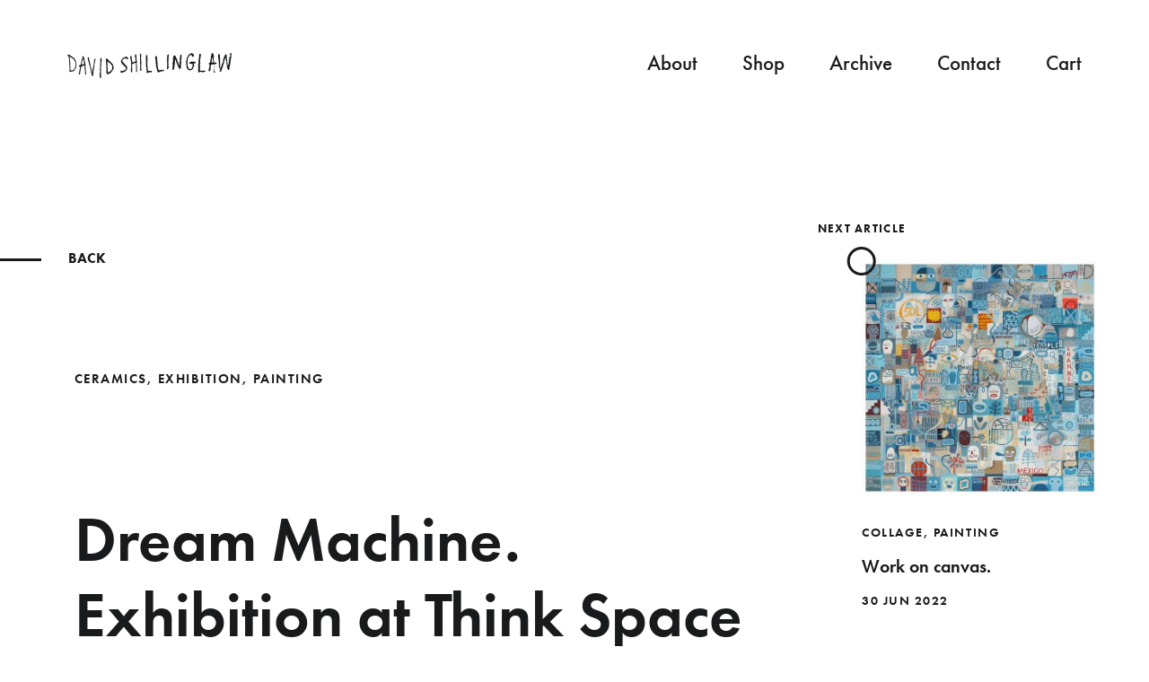

--- FILE ---
content_type: text/html; charset=UTF-8
request_url: https://davidshillinglaw.co.uk/dream-machine-exhibition-at-think-space-gallery/
body_size: 8895
content:
<!doctype html>
<html lang="en" >
	<head>
		<meta charset="UTF-8">
		<meta name="viewport" content="width=device-width, initial-scale=1">

		<title>Dream Machine. Exhibition at Think Space gallery. - David Shillinglaw</title>

		<link rel="apple-touch-icon-precomposed" href="https://davidshillinglaw.co.uk/wp-content/themes/davidshillinglaw/assets/img/favicon-152.png">

							<!-- Inline critical path CSS and load main stylesheet asynchronously -->
			<style>@charset "UTF-8";html{-webkit-box-sizing:border-box;box-sizing:border-box}*,::after,::before{-webkit-box-sizing:inherit;box-sizing:inherit}html{font-family:sans-serif;-webkit-text-size-adjust:100%;-ms-text-size-adjust:100%;-moz-osx-font-smoothing:grayscale;-webkit-font-smoothing:antialiased}body{margin:0}footer,header,nav{display:block}a{background:0 0}img{border:0}button{color:inherit;font:inherit;margin:0}button{overflow:visible}button{text-transform:none}button{-webkit-appearance:button}button::-moz-focus-inner{border:0;padding:0}[type=button],button{padding:0;line-height:1.5;border-width:2px}p,ul{margin:0;padding:0}ul{list-style:none}button{background:0 0;border:none;font:inherit;text-align:left;margin:0;padding:0}p,ul{margin-bottom:32px;margin-bottom:1.6rem}html{font:1.25em/1.6 sans-serif;color:#191a1c;background-color:#fff;overflow-y:scroll;min-height:100%;font-size:3vw}@media (max-width:533.33333px){html{font-size:16px}}@media (min-width:833.33333px){html{font-size:25px}}:focus{outline:2px solid #191a1c;outline-offset:2px}img{max-width:100%;height:auto;font-style:italic;vertical-align:middle}a{color:currentColor;text-decoration:none}.container{max-width:1140px;margin:0 auto;width:100%}.split{display:-webkit-box;display:-ms-flexbox;display:flex;-ms-flex-wrap:wrap;flex-wrap:wrap}.split-bottom{-webkit-box-align:end;-ms-flex-align:end;align-items:flex-end}.split-title{-webkit-box-flex:1;-ms-flex:1 1 auto;flex:1 1 auto}.band{padding-left:30px;padding-right:30px}@media screen and (min-width:400px){.band{padding-left:50px;padding-right:50px}}@media screen and (min-width:800px){.band{padding-left:75px;padding-left:75px}}.footer{font-size:3vw;line-height:1.6666}@media (max-width:333.33333px){.footer{font-size:10px}}@media (min-width:500px){.footer{font-size:15px}}.footer p{margin-bottom:1.6666em}@media screen and (min-width:800px){.footer{margin-bottom:105px}}.footer-link{text-decoration:underline}.header{position:relative;display:-webkit-box;display:-ms-flexbox;display:flex;-ms-flex-wrap:wrap;flex-wrap:wrap;-webkit-box-align:start;-ms-flex-align:start;align-items:flex-start;-webkit-box-pack:justify;-ms-flex-pack:justify;justify-content:space-between;padding-top:50px}@media screen and (min-width:800px){.header{padding-left:75px;padding-right:75px}}.hero{position:relative;min-height:100vh;background-color:#191a1c;color:#fff}.hero-video .hero-figure{left:50%;top:50%;-webkit-transform:translate(-50%,-50%);-ms-transform:translate(-50%,-50%);transform:translate(-50%,-50%)}@media (max-aspect-ratio:16/9){.hero-video .hero-figure{width:calc(100vh * 16/9);height:100%}}.hero-video-fallback{display:none}.hero-figure{position:absolute;top:0;left:0;width:100%;height:100%;-o-object-fit:cover;object-fit:cover}.hero-content{position:relative;height:100%;display:-webkit-box;display:-ms-flexbox;display:flex;-webkit-box-orient:vertical;-webkit-box-direction:normal;-ms-flex-direction:column;flex-direction:column}.hero-header{margin-bottom:30px;padding-left:0;padding-right:0}@media screen and (min-width:800px){.hero-header{margin-bottom:75px}}.hero-body{margin-top:auto}@media screen and (min-width:800px){.hero-body{margin-bottom:45px}}.hero-nav-link.hero-nav-link{font-size:14.5vw;line-height:1.2;font-weight:600}@media (max-width:400px){.hero-nav-link.hero-nav-link{font-size:58px}}@media (min-width:572.41379px){.hero-nav-link.hero-nav-link{font-size:83px}}.hero-nav-link::after{content:'.'}.hero-footer{color:#898a8c;margin-top:auto;margin-bottom:0}@media screen and (min-width:800px){.hero-footer{margin-bottom:20px}}.hero-controls.is-hidden{opacity:0}@media (max-width:767px){.hero-controls{display:none}}.hero-control{position:relative;color:#fff;font-weight:700;text-transform:uppercase;padding:0}.hero-control::after,.hero-control::before{position:absolute;opacity:0;top:0}.hero-control::before{content:'[';left:0}.hero-control::after{content:']';right:0}.hero-control.is-active{padding-left:.6em;padding-right:.6em}.hero-control.is-active::after,.hero-control.is-active::before{opacity:1}.hero-control+.hero-control{margin-left:5px}.lazysizes{opacity:0}.nav-link{font-size:3vw;position:relative;display:inline-block;font-weight:500}@media (max-width:600px){.nav-link{font-size:18px}}@media (min-width:766.66667px){.nav-link{font-size:23px}}.nav-link::before{content:'';position:absolute;top:56%;-webkit-transform:scaleX(0);-ms-transform:scaleX(0);transform:scaleX(0);-webkit-transform-origin:left center;-ms-transform-origin:left center;transform-origin:left center;left:-.1em;right:-.1em;height:.1em;background-color:currentColor;-webkit-backface-visibility:hidden;backface-visibility:hidden}.page{overflow:hidden}.social{font-size:3.33vw}@media (max-width:600.6006px){.social{font-size:20px}}@media (min-width:660.66066px){.social{font-size:22px}}.social-item{display:inline}.social-item:not(:last-child)::after{content:'-';margin-left:18px;margin-right:18px}@media (max-width:489px){.social-item:nth-child(2)::after{content:'\A';white-space:pre}}.social-link{position:relative;display:inline-block;text-transform:lowercase}.social-link::after{content:'';position:absolute;left:0;bottom:15%;width:100%;-webkit-transform:scaleX(0);-ms-transform:scaleX(0);transform:scaleX(0);-webkit-transform-origin:left;-ms-transform-origin:left;transform-origin:left;border-top:1px solid}.splash,.splash-figure{top:0;left:0;width:100%;height:100%}.splash{position:fixed;z-index:1;-webkit-transform-origin:top right;-ms-transform-origin:top right;transform-origin:top right;-webkit-backface-visibility:hidden;backface-visibility:hidden}.splash-figure{-o-object-fit:contain;object-fit:contain;font-family:'object-fit: contain;'}.splash-close{position:fixed;top:50px;left:calc(100% - 75px);text-transform:uppercase;font-size:13px;color:#fff;letter-spacing:.1em;font-weight:700}@media screen and (min-width:800px){.splash-close{-webkit-transform:translate3d(-50%,calc(-50% - 16px),0);transform:translate3d(-50%,calc(-50% - 16px),0)}}.splash-close::after{content:'';display:block;width:32px;height:32px;margin:6px auto 0;border:3px solid;border-radius:99px}</style>
			<link rel="preload" href="https://davidshillinglaw.co.uk/wp-content/themes/davidshillinglaw/assets/css/style-e338a32175.min.css" as="style" onload="this.rel='stylesheet'">
			<noscript><link rel="stylesheet" href="https://davidshillinglaw.co.uk/wp-content/themes/davidshillinglaw/assets/css/style-e338a32175.min.css"></noscript>
			<script>
				!function(a){"use strict";var b=function(b,c,d){function e(a){return h.body?a():void setTimeout(function(){e(a)})}function f(){i.addEventListener&&i.removeEventListener("load",f),i.media=d||"all"}var g,h=a.document,i=h.createElement("link");if(c)g=c;else{var j=(h.body||h.getElementsByTagName("head")[0]).childNodes;g=j[j.length-1]}var k=h.styleSheets;i.rel="stylesheet",i.href=b,i.media="only x",e(function(){g.parentNode.insertBefore(i,c?g:g.nextSibling)});var l=function(a){for(var b=i.href,c=k.length;c--;)if(k[c].href===b)return a();setTimeout(function(){l(a)})};return i.addEventListener&&i.addEventListener("load",f),i.onloadcssdefined=l,l(f),i};"undefined"!=typeof exports?exports.loadCSS=b:a.loadCSS=b}("undefined"!=typeof global?global:this);
!function(a){if(a.loadCSS){var b=loadCSS.relpreload={};if(b.support=function(){try{return a.document.createElement("link").relList.supports("preload")}catch(b){return!1}},b.poly=function(){for(var b=a.document.getElementsByTagName("link"),c=0;c<b.length;c++){var d=b[c];"preload"===d.rel&&"style"===d.getAttribute("as")&&(a.loadCSS(d.href,d,d.getAttribute("media")),d.rel=null)}},!b.support()){b.poly();var c=a.setInterval(b.poly,300);a.addEventListener&&a.addEventListener("load",function(){b.poly(),a.clearInterval(c)}),a.attachEvent&&a.attachEvent("onload",function(){a.clearInterval(c)})}}}(this);
			</script>
		
		<!-- Load Typekit fonts asynchronously -->
		<script>
			WebFontConfig = {
typekit: {
id: 'hwd6vhf'
}
};

(function (d) {
var wf = d.createElement('script'),
s = d.scripts[0];
wf.src = 'https://ajax.googleapis.com/ajax/libs/webfont/1.6.26/webfont.js';
wf.async = true;
s.parentNode.insertBefore(wf, s);
})(document);
		</script>

		<meta name='robots' content='index, follow, max-image-preview:large, max-snippet:-1, max-video-preview:-1' />
	<style>img:is([sizes="auto" i], [sizes^="auto," i]) { contain-intrinsic-size: 3000px 1500px }</style>
	
	<!-- This site is optimized with the Yoast SEO plugin v24.2 - https://yoast.com/wordpress/plugins/seo/ -->
	<link rel="canonical" href="https://davidshillinglaw.co.uk/dream-machine-exhibition-at-think-space-gallery/" />
	<meta property="og:locale" content="en_US" />
	<meta property="og:type" content="article" />
	<meta property="og:title" content="Dream Machine. Exhibition at Think Space gallery. - David Shillinglaw" />
	<meta property="og:url" content="https://davidshillinglaw.co.uk/dream-machine-exhibition-at-think-space-gallery/" />
	<meta property="og:site_name" content="David Shillinglaw" />
	<meta property="article:published_time" content="2022-05-19T09:45:22+00:00" />
	<meta property="article:modified_time" content="2023-03-19T10:52:31+00:00" />
	<meta property="og:image" content="https://davidshillinglaw.co.uk/wp-content/uploads/2023/03/DSC_1872.jpg" />
	<meta property="og:image:width" content="1140" />
	<meta property="og:image:height" content="1140" />
	<meta property="og:image:type" content="image/jpeg" />
	<meta name="author" content="David Shillinglaw" />
	<meta name="twitter:card" content="summary_large_image" />
	<meta name="twitter:label1" content="Written by" />
	<meta name="twitter:data1" content="David Shillinglaw" />
	<script type="application/ld+json" class="yoast-schema-graph">{"@context":"https://schema.org","@graph":[{"@type":"WebPage","@id":"https://davidshillinglaw.co.uk/dream-machine-exhibition-at-think-space-gallery/","url":"https://davidshillinglaw.co.uk/dream-machine-exhibition-at-think-space-gallery/","name":"Dream Machine. Exhibition at Think Space gallery. - David Shillinglaw","isPartOf":{"@id":"https://davidshillinglaw.co.uk/#website"},"primaryImageOfPage":{"@id":"https://davidshillinglaw.co.uk/dream-machine-exhibition-at-think-space-gallery/#primaryimage"},"image":{"@id":"https://davidshillinglaw.co.uk/dream-machine-exhibition-at-think-space-gallery/#primaryimage"},"thumbnailUrl":"https://davidshillinglaw.co.uk/wp-content/uploads/2023/03/DSC_1872.jpg","datePublished":"2022-05-19T09:45:22+00:00","dateModified":"2023-03-19T10:52:31+00:00","author":{"@id":"https://davidshillinglaw.co.uk/#/schema/person/995bd8f2c21da56eb5db7d009abea100"},"breadcrumb":{"@id":"https://davidshillinglaw.co.uk/dream-machine-exhibition-at-think-space-gallery/#breadcrumb"},"inLanguage":"en-US","potentialAction":[{"@type":"ReadAction","target":["https://davidshillinglaw.co.uk/dream-machine-exhibition-at-think-space-gallery/"]}]},{"@type":"ImageObject","inLanguage":"en-US","@id":"https://davidshillinglaw.co.uk/dream-machine-exhibition-at-think-space-gallery/#primaryimage","url":"https://davidshillinglaw.co.uk/wp-content/uploads/2023/03/DSC_1872.jpg","contentUrl":"https://davidshillinglaw.co.uk/wp-content/uploads/2023/03/DSC_1872.jpg","width":1140,"height":1140,"caption":"David Shillinglaw original artwork. Dream Machine exhibition at Think Space gallery."},{"@type":"BreadcrumbList","@id":"https://davidshillinglaw.co.uk/dream-machine-exhibition-at-think-space-gallery/#breadcrumb","itemListElement":[{"@type":"ListItem","position":1,"name":"Home","item":"https://davidshillinglaw.co.uk/"},{"@type":"ListItem","position":2,"name":"Dream Machine. Exhibition at Think Space gallery."}]},{"@type":"WebSite","@id":"https://davidshillinglaw.co.uk/#website","url":"https://davidshillinglaw.co.uk/","name":"David Shillinglaw","description":"","potentialAction":[{"@type":"SearchAction","target":{"@type":"EntryPoint","urlTemplate":"https://davidshillinglaw.co.uk/?s={search_term_string}"},"query-input":{"@type":"PropertyValueSpecification","valueRequired":true,"valueName":"search_term_string"}}],"inLanguage":"en-US"},{"@type":"Person","@id":"https://davidshillinglaw.co.uk/#/schema/person/995bd8f2c21da56eb5db7d009abea100","name":"David Shillinglaw","image":{"@type":"ImageObject","inLanguage":"en-US","@id":"https://davidshillinglaw.co.uk/#/schema/person/image/","url":"https://secure.gravatar.com/avatar/72f21b1f9d178a7768c65ffb07797b50?s=96&d=mm&r=g","contentUrl":"https://secure.gravatar.com/avatar/72f21b1f9d178a7768c65ffb07797b50?s=96&d=mm&r=g","caption":"David Shillinglaw"},"url":"https://davidshillinglaw.co.uk/author/david/"}]}</script>
	<!-- / Yoast SEO plugin. -->


<link rel='stylesheet' id='wp-block-library-css' href='https://davidshillinglaw.co.uk/wp-includes/css/dist/block-library/style.min.css?ver=6.7.1' type='text/css' media='all' />
<style id='classic-theme-styles-inline-css' type='text/css'>
/*! This file is auto-generated */
.wp-block-button__link{color:#fff;background-color:#32373c;border-radius:9999px;box-shadow:none;text-decoration:none;padding:calc(.667em + 2px) calc(1.333em + 2px);font-size:1.125em}.wp-block-file__button{background:#32373c;color:#fff;text-decoration:none}
</style>
<style id='global-styles-inline-css' type='text/css'>
:root{--wp--preset--aspect-ratio--square: 1;--wp--preset--aspect-ratio--4-3: 4/3;--wp--preset--aspect-ratio--3-4: 3/4;--wp--preset--aspect-ratio--3-2: 3/2;--wp--preset--aspect-ratio--2-3: 2/3;--wp--preset--aspect-ratio--16-9: 16/9;--wp--preset--aspect-ratio--9-16: 9/16;--wp--preset--color--black: #000000;--wp--preset--color--cyan-bluish-gray: #abb8c3;--wp--preset--color--white: #ffffff;--wp--preset--color--pale-pink: #f78da7;--wp--preset--color--vivid-red: #cf2e2e;--wp--preset--color--luminous-vivid-orange: #ff6900;--wp--preset--color--luminous-vivid-amber: #fcb900;--wp--preset--color--light-green-cyan: #7bdcb5;--wp--preset--color--vivid-green-cyan: #00d084;--wp--preset--color--pale-cyan-blue: #8ed1fc;--wp--preset--color--vivid-cyan-blue: #0693e3;--wp--preset--color--vivid-purple: #9b51e0;--wp--preset--gradient--vivid-cyan-blue-to-vivid-purple: linear-gradient(135deg,rgba(6,147,227,1) 0%,rgb(155,81,224) 100%);--wp--preset--gradient--light-green-cyan-to-vivid-green-cyan: linear-gradient(135deg,rgb(122,220,180) 0%,rgb(0,208,130) 100%);--wp--preset--gradient--luminous-vivid-amber-to-luminous-vivid-orange: linear-gradient(135deg,rgba(252,185,0,1) 0%,rgba(255,105,0,1) 100%);--wp--preset--gradient--luminous-vivid-orange-to-vivid-red: linear-gradient(135deg,rgba(255,105,0,1) 0%,rgb(207,46,46) 100%);--wp--preset--gradient--very-light-gray-to-cyan-bluish-gray: linear-gradient(135deg,rgb(238,238,238) 0%,rgb(169,184,195) 100%);--wp--preset--gradient--cool-to-warm-spectrum: linear-gradient(135deg,rgb(74,234,220) 0%,rgb(151,120,209) 20%,rgb(207,42,186) 40%,rgb(238,44,130) 60%,rgb(251,105,98) 80%,rgb(254,248,76) 100%);--wp--preset--gradient--blush-light-purple: linear-gradient(135deg,rgb(255,206,236) 0%,rgb(152,150,240) 100%);--wp--preset--gradient--blush-bordeaux: linear-gradient(135deg,rgb(254,205,165) 0%,rgb(254,45,45) 50%,rgb(107,0,62) 100%);--wp--preset--gradient--luminous-dusk: linear-gradient(135deg,rgb(255,203,112) 0%,rgb(199,81,192) 50%,rgb(65,88,208) 100%);--wp--preset--gradient--pale-ocean: linear-gradient(135deg,rgb(255,245,203) 0%,rgb(182,227,212) 50%,rgb(51,167,181) 100%);--wp--preset--gradient--electric-grass: linear-gradient(135deg,rgb(202,248,128) 0%,rgb(113,206,126) 100%);--wp--preset--gradient--midnight: linear-gradient(135deg,rgb(2,3,129) 0%,rgb(40,116,252) 100%);--wp--preset--font-size--small: 13px;--wp--preset--font-size--medium: 20px;--wp--preset--font-size--large: 36px;--wp--preset--font-size--x-large: 42px;--wp--preset--font-family--inter: "Inter", sans-serif;--wp--preset--font-family--cardo: Cardo;--wp--preset--spacing--20: 0.44rem;--wp--preset--spacing--30: 0.67rem;--wp--preset--spacing--40: 1rem;--wp--preset--spacing--50: 1.5rem;--wp--preset--spacing--60: 2.25rem;--wp--preset--spacing--70: 3.38rem;--wp--preset--spacing--80: 5.06rem;--wp--preset--shadow--natural: 6px 6px 9px rgba(0, 0, 0, 0.2);--wp--preset--shadow--deep: 12px 12px 50px rgba(0, 0, 0, 0.4);--wp--preset--shadow--sharp: 6px 6px 0px rgba(0, 0, 0, 0.2);--wp--preset--shadow--outlined: 6px 6px 0px -3px rgba(255, 255, 255, 1), 6px 6px rgba(0, 0, 0, 1);--wp--preset--shadow--crisp: 6px 6px 0px rgba(0, 0, 0, 1);}:where(.is-layout-flex){gap: 0.5em;}:where(.is-layout-grid){gap: 0.5em;}body .is-layout-flex{display: flex;}.is-layout-flex{flex-wrap: wrap;align-items: center;}.is-layout-flex > :is(*, div){margin: 0;}body .is-layout-grid{display: grid;}.is-layout-grid > :is(*, div){margin: 0;}:where(.wp-block-columns.is-layout-flex){gap: 2em;}:where(.wp-block-columns.is-layout-grid){gap: 2em;}:where(.wp-block-post-template.is-layout-flex){gap: 1.25em;}:where(.wp-block-post-template.is-layout-grid){gap: 1.25em;}.has-black-color{color: var(--wp--preset--color--black) !important;}.has-cyan-bluish-gray-color{color: var(--wp--preset--color--cyan-bluish-gray) !important;}.has-white-color{color: var(--wp--preset--color--white) !important;}.has-pale-pink-color{color: var(--wp--preset--color--pale-pink) !important;}.has-vivid-red-color{color: var(--wp--preset--color--vivid-red) !important;}.has-luminous-vivid-orange-color{color: var(--wp--preset--color--luminous-vivid-orange) !important;}.has-luminous-vivid-amber-color{color: var(--wp--preset--color--luminous-vivid-amber) !important;}.has-light-green-cyan-color{color: var(--wp--preset--color--light-green-cyan) !important;}.has-vivid-green-cyan-color{color: var(--wp--preset--color--vivid-green-cyan) !important;}.has-pale-cyan-blue-color{color: var(--wp--preset--color--pale-cyan-blue) !important;}.has-vivid-cyan-blue-color{color: var(--wp--preset--color--vivid-cyan-blue) !important;}.has-vivid-purple-color{color: var(--wp--preset--color--vivid-purple) !important;}.has-black-background-color{background-color: var(--wp--preset--color--black) !important;}.has-cyan-bluish-gray-background-color{background-color: var(--wp--preset--color--cyan-bluish-gray) !important;}.has-white-background-color{background-color: var(--wp--preset--color--white) !important;}.has-pale-pink-background-color{background-color: var(--wp--preset--color--pale-pink) !important;}.has-vivid-red-background-color{background-color: var(--wp--preset--color--vivid-red) !important;}.has-luminous-vivid-orange-background-color{background-color: var(--wp--preset--color--luminous-vivid-orange) !important;}.has-luminous-vivid-amber-background-color{background-color: var(--wp--preset--color--luminous-vivid-amber) !important;}.has-light-green-cyan-background-color{background-color: var(--wp--preset--color--light-green-cyan) !important;}.has-vivid-green-cyan-background-color{background-color: var(--wp--preset--color--vivid-green-cyan) !important;}.has-pale-cyan-blue-background-color{background-color: var(--wp--preset--color--pale-cyan-blue) !important;}.has-vivid-cyan-blue-background-color{background-color: var(--wp--preset--color--vivid-cyan-blue) !important;}.has-vivid-purple-background-color{background-color: var(--wp--preset--color--vivid-purple) !important;}.has-black-border-color{border-color: var(--wp--preset--color--black) !important;}.has-cyan-bluish-gray-border-color{border-color: var(--wp--preset--color--cyan-bluish-gray) !important;}.has-white-border-color{border-color: var(--wp--preset--color--white) !important;}.has-pale-pink-border-color{border-color: var(--wp--preset--color--pale-pink) !important;}.has-vivid-red-border-color{border-color: var(--wp--preset--color--vivid-red) !important;}.has-luminous-vivid-orange-border-color{border-color: var(--wp--preset--color--luminous-vivid-orange) !important;}.has-luminous-vivid-amber-border-color{border-color: var(--wp--preset--color--luminous-vivid-amber) !important;}.has-light-green-cyan-border-color{border-color: var(--wp--preset--color--light-green-cyan) !important;}.has-vivid-green-cyan-border-color{border-color: var(--wp--preset--color--vivid-green-cyan) !important;}.has-pale-cyan-blue-border-color{border-color: var(--wp--preset--color--pale-cyan-blue) !important;}.has-vivid-cyan-blue-border-color{border-color: var(--wp--preset--color--vivid-cyan-blue) !important;}.has-vivid-purple-border-color{border-color: var(--wp--preset--color--vivid-purple) !important;}.has-vivid-cyan-blue-to-vivid-purple-gradient-background{background: var(--wp--preset--gradient--vivid-cyan-blue-to-vivid-purple) !important;}.has-light-green-cyan-to-vivid-green-cyan-gradient-background{background: var(--wp--preset--gradient--light-green-cyan-to-vivid-green-cyan) !important;}.has-luminous-vivid-amber-to-luminous-vivid-orange-gradient-background{background: var(--wp--preset--gradient--luminous-vivid-amber-to-luminous-vivid-orange) !important;}.has-luminous-vivid-orange-to-vivid-red-gradient-background{background: var(--wp--preset--gradient--luminous-vivid-orange-to-vivid-red) !important;}.has-very-light-gray-to-cyan-bluish-gray-gradient-background{background: var(--wp--preset--gradient--very-light-gray-to-cyan-bluish-gray) !important;}.has-cool-to-warm-spectrum-gradient-background{background: var(--wp--preset--gradient--cool-to-warm-spectrum) !important;}.has-blush-light-purple-gradient-background{background: var(--wp--preset--gradient--blush-light-purple) !important;}.has-blush-bordeaux-gradient-background{background: var(--wp--preset--gradient--blush-bordeaux) !important;}.has-luminous-dusk-gradient-background{background: var(--wp--preset--gradient--luminous-dusk) !important;}.has-pale-ocean-gradient-background{background: var(--wp--preset--gradient--pale-ocean) !important;}.has-electric-grass-gradient-background{background: var(--wp--preset--gradient--electric-grass) !important;}.has-midnight-gradient-background{background: var(--wp--preset--gradient--midnight) !important;}.has-small-font-size{font-size: var(--wp--preset--font-size--small) !important;}.has-medium-font-size{font-size: var(--wp--preset--font-size--medium) !important;}.has-large-font-size{font-size: var(--wp--preset--font-size--large) !important;}.has-x-large-font-size{font-size: var(--wp--preset--font-size--x-large) !important;}
:where(.wp-block-post-template.is-layout-flex){gap: 1.25em;}:where(.wp-block-post-template.is-layout-grid){gap: 1.25em;}
:where(.wp-block-columns.is-layout-flex){gap: 2em;}:where(.wp-block-columns.is-layout-grid){gap: 2em;}
:root :where(.wp-block-pullquote){font-size: 1.5em;line-height: 1.6;}
</style>
<link rel='stylesheet' id='contact-form-7-css' href='https://davidshillinglaw.co.uk/wp-content/plugins/contact-form-7/includes/css/styles.css?ver=6.0.2' type='text/css' media='all' />
<link rel='stylesheet' id='woocommerce-layout-css' href='https://davidshillinglaw.co.uk/wp-content/plugins/woocommerce/assets/css/woocommerce-layout.css?ver=9.5.2' type='text/css' media='all' />
<link rel='stylesheet' id='woocommerce-smallscreen-css' href='https://davidshillinglaw.co.uk/wp-content/plugins/woocommerce/assets/css/woocommerce-smallscreen.css?ver=9.5.2' type='text/css' media='only screen and (max-width: 768px)' />
<link rel='stylesheet' id='woocommerce-general-css' href='https://davidshillinglaw.co.uk/wp-content/plugins/woocommerce/assets/css/woocommerce.css?ver=9.5.2' type='text/css' media='all' />
<style id='woocommerce-inline-inline-css' type='text/css'>
.woocommerce form .form-row .required { visibility: visible; }
</style>
<script type="text/javascript" src="https://davidshillinglaw.co.uk/wp-includes/js/jquery/jquery.min.js?ver=3.7.1" id="jquery-core-js"></script>
<script type="text/javascript" src="https://davidshillinglaw.co.uk/wp-includes/js/jquery/jquery-migrate.min.js?ver=3.4.1" id="jquery-migrate-js"></script>
<script type="text/javascript" src="https://davidshillinglaw.co.uk/wp-content/plugins/woocommerce/assets/js/jquery-blockui/jquery.blockUI.min.js?ver=2.7.0-wc.9.5.2" id="jquery-blockui-js" defer="defer" data-wp-strategy="defer"></script>
<script type="text/javascript" src="https://davidshillinglaw.co.uk/wp-content/plugins/woocommerce/assets/js/js-cookie/js.cookie.min.js?ver=2.1.4-wc.9.5.2" id="js-cookie-js" defer="defer" data-wp-strategy="defer"></script>
<script type="text/javascript" id="woocommerce-js-extra">
/* <![CDATA[ */
var woocommerce_params = {"ajax_url":"\/wp-admin\/admin-ajax.php","wc_ajax_url":"\/?wc-ajax=%%endpoint%%"};
/* ]]> */
</script>
<script type="text/javascript" src="https://davidshillinglaw.co.uk/wp-content/plugins/woocommerce/assets/js/frontend/woocommerce.min.js?ver=9.5.2" id="woocommerce-js" defer="defer" data-wp-strategy="defer"></script>
	<noscript><style>.woocommerce-product-gallery{ opacity: 1 !important; }</style></noscript>
	<style class='wp-fonts-local' type='text/css'>
@font-face{font-family:Inter;font-style:normal;font-weight:300 900;font-display:fallback;src:url('https://davidshillinglaw.co.uk/wp-content/plugins/woocommerce/assets/fonts/Inter-VariableFont_slnt,wght.woff2') format('woff2');font-stretch:normal;}
@font-face{font-family:Cardo;font-style:normal;font-weight:400;font-display:fallback;src:url('https://davidshillinglaw.co.uk/wp-content/plugins/woocommerce/assets/fonts/cardo_normal_400.woff2') format('woff2');}
</style>

	</head>
	<body>
		<div class="page">
							<header class="header  band">
					<a href="/" class="header-logo">
						<img src="https://davidshillinglaw.co.uk/wp-content/themes/davidshillinglaw/assets/img/logo.svg" alt="David Shillinglaw" width="183" height="28">
					</a>

					<nav class="header-nav">
						<ul class="nav">
															<li class="nav-item">
									<a href="https://davidshillinglaw.co.uk/about/" class="nav-link">About</a>
								</li>
															<li class="nav-item">
									<a href="https://davidshillinglaw.co.uk/shop/" class="nav-link">Shop</a>
								</li>
															<li class="nav-item">
									<a href="https://davidshillinglaw.co.uk/archive/" class="nav-link">Archive</a>
								</li>
															<li class="nav-item">
									<a href="https://davidshillinglaw.co.uk/contact/" class="nav-link">Contact</a>
								</li>
							                            <li class="nav-item">
                                <a href="https://davidshillinglaw.co.uk/basket/" class="nav-link">Cart</a>
                            </li>
                            						</ul>

													<a href="https://davidshillinglaw.co.uk" class="nav-back">Back</a>
											</nav>
				</header>

				<main  class="band" >     <div class="container">
        <div class="grid  grid-spaced">
            <div class="grid-item  2/3-desk">
                            <p class="article-categories">
                            <a href="https://davidshillinglaw.co.uk/archive/?cat=110">ceramics</a>,                             <a href="https://davidshillinglaw.co.uk/archive/?cat=58">exhibition</a>,                             <a href="https://davidshillinglaw.co.uk/archive/?cat=3">painting</a>                    </p>
    
    <h1 class="article-title  beta">Dream Machine. Exhibition at Think Space gallery.</h1>
            </div>

                        <div class="article-next  grid-item  1/4-desk  hide-portable">
            <a href="https://davidshillinglaw.co.uk/work-on-canvas/" class="article-next-link">Next article</a>

                    <a href="https://davidshillinglaw.co.uk/work-on-canvas/" class="post-thumb  thumb" style="padding-top: 99.649122807018%;">
        <img alt="" data-sizes="auto" class="post-figure  thumb-figure  lazysizes  lazyload"
             data-srcset="https://davidshillinglaw.co.uk/wp-content/uploads/2022/01/3.2-300x0-c-default.jpg 300w,
                          https://davidshillinglaw.co.uk/wp-content/uploads/2022/01/3.2-400x0-c-default.jpg 400w,
                          https://davidshillinglaw.co.uk/wp-content/uploads/2022/01/3.2-600x0-c-default.jpg 600w">
    </a>

    <p class="post-meta">
                    <a href="https://davidshillinglaw.co.uk/archive/?cat=79">collage</a>,                     <a href="https://davidshillinglaw.co.uk/archive/?cat=3">painting</a>            </p>
<h3 class="post-title"><a href="https://davidshillinglaw.co.uk/work-on-canvas/">Work on canvas.</a></h3>
<p class="post-meta  post-date"><a href="https://davidshillinglaw.co.uk/work-on-canvas/">30 Jun 2022</a></p>
        </div>
            </div>
    </div>

        <div class="article-section  container">
    <div class="typography  typography-sml  grid">
        <div class="grid-item  2/3-desk">
            <p class="p1">Dream Machine is a series of works on canvas, paper and ceramics by David Shillinglaw.</p>
<p class="p1">David presents the human head as a vessel full of dreams, a flesh machine in constant flux.<span class="Apple-converted-space">   </span></p>
<p class="p1">These paintings and sculptures play with the Human form. David invites you to find yourself or someone you know in these twisted and colourful characters. Part hieroglyphic beast, part comic book hero, the works pop with humour and naive charm. A mix of modern and ancient, the sensitive and brutal, the personal and universal.<span class="Apple-converted-space"> </span></p>
<p class="p1">“As an artist, David wrestles with this equilibrium of order and disorder. He has returned numerous times to the Carl Jung quote: “In all chaos there is a cosmos, in all disorder a secret order.” His works speak of our all-consuming journey to figure out some form of neat structure. But they also suggest that we will never fully understand the world around us, and that is where the real meaning lies.<span class="Apple-converted-space"> </span></p>
<p class="p1">These works confront the restrictive framework that is often applied to human life, leading to rigid definitions of gender, personality type and identity. David’s portraits pull away the calm and singular facades that many people walk around with and return the human to its innately complicated, beautiful self. These portraits do away with the binaries typically used to understand humanity and offer a more open-minded, compassionate view. These figures are allowed to be exactly as they are, jumbled but whole.”<span class="Apple-converted-space"> </span></p>
<p class="p1">-Emily Steer (extract from the introduction to Relax, The Universe Is Expanding)</p>
<p>Dream Machine at <a href="https://thinkspaceprojects.com/shows/david-shillinglaw-2022/">ThinkSpace gallery</a>. L.A. May 2022.</p>

        </div>
    </div>
</div>
            <div class="article-section  article-photos  container">
        <div class="grid">
            <div class="grid-item">
                                <div class="article-photo  thumb" style="padding-top: 100%">
                    <img alt="" data-sizes="auto" class="thumb-figure  lazysizes  lazyload"
                         data-srcset="https://davidshillinglaw.co.uk/wp-content/uploads/2023/03/DSC_1872-800x0-c-default.jpg 600w,
                                      https://davidshillinglaw.co.uk/wp-content/uploads/2023/03/DSC_1872-1100x0-c-default.jpg 800w,
                                      https://davidshillinglaw.co.uk/wp-content/uploads/2023/03/DSC_1872-1140x0-c-default.jpg 1140w">
                </div>
            </div>
        </div>
    </div>
            <div class="article-section  article-photos  container">
        <div class="grid">
            <div class="grid-item">
                                <div class="article-photo  thumb" style="padding-top: 100%">
                    <img alt="" data-sizes="auto" class="thumb-figure  lazysizes  lazyload"
                         data-srcset="https://davidshillinglaw.co.uk/wp-content/uploads/2023/03/DSC_1889-800x0-c-default.jpg 600w,
                                      https://davidshillinglaw.co.uk/wp-content/uploads/2023/03/DSC_1889-1100x0-c-default.jpg 800w,
                                      https://davidshillinglaw.co.uk/wp-content/uploads/2023/03/DSC_1889-1140x0-c-default.jpg 1140w">
                </div>
            </div>
        </div>
    </div>
            <div class="article-section  article-photos  container">
        <div class="grid">
            <div class="grid-item">
                                <div class="article-photo  thumb" style="padding-top: 100%">
                    <img alt="" data-sizes="auto" class="thumb-figure  lazysizes  lazyload"
                         data-srcset="https://davidshillinglaw.co.uk/wp-content/uploads/2023/03/DSC_1903-800x0-c-default.jpg 600w,
                                      https://davidshillinglaw.co.uk/wp-content/uploads/2023/03/DSC_1903-1100x0-c-default.jpg 800w,
                                      https://davidshillinglaw.co.uk/wp-content/uploads/2023/03/DSC_1903-1140x0-c-default.jpg 1140w">
                </div>
            </div>
        </div>
    </div>
            <div class="article-section  article-photos  container">
        <div class="grid">
            <div class="grid-item">
                                <div class="article-photo  thumb" style="padding-top: 100%">
                    <img alt="" data-sizes="auto" class="thumb-figure  lazysizes  lazyload"
                         data-srcset="https://davidshillinglaw.co.uk/wp-content/uploads/2023/03/DSC_1858-800x0-c-default.jpg 600w,
                                      https://davidshillinglaw.co.uk/wp-content/uploads/2023/03/DSC_1858-1100x0-c-default.jpg 800w,
                                      https://davidshillinglaw.co.uk/wp-content/uploads/2023/03/DSC_1858-1140x0-c-default.jpg 1140w">
                </div>
            </div>
        </div>
    </div>
            <div class="article-section  article-photos  container">
        <div class="grid">
            <div class="grid-item">
                                <div class="article-photo  thumb" style="padding-top: 100%">
                    <img alt="" data-sizes="auto" class="thumb-figure  lazysizes  lazyload"
                         data-srcset="https://davidshillinglaw.co.uk/wp-content/uploads/2023/03/DSC_1895-800x0-c-default.jpg 600w,
                                      https://davidshillinglaw.co.uk/wp-content/uploads/2023/03/DSC_1895-1100x0-c-default.jpg 800w,
                                      https://davidshillinglaw.co.uk/wp-content/uploads/2023/03/DSC_1895-1140x0-c-default.jpg 1140w">
                </div>
            </div>
        </div>
    </div>
            <div class="article-section  article-photos  container">
        <div class="grid">
            <div class="grid-item">
                                <div class="article-photo  thumb" style="padding-top: 100%">
                    <img alt="" data-sizes="auto" class="thumb-figure  lazysizes  lazyload"
                         data-srcset="https://davidshillinglaw.co.uk/wp-content/uploads/2023/03/DSC_1886-800x0-c-default.jpg 600w,
                                      https://davidshillinglaw.co.uk/wp-content/uploads/2023/03/DSC_1886-1100x0-c-default.jpg 800w,
                                      https://davidshillinglaw.co.uk/wp-content/uploads/2023/03/DSC_1886-1140x0-c-default.jpg 1140w">
                </div>
            </div>
        </div>
    </div>
            <div class="article-section  article-photos  container">
        <div class="grid">
            <div class="grid-item">
                                <div class="article-photo  thumb" style="padding-top: 100%">
                    <img alt="" data-sizes="auto" class="thumb-figure  lazysizes  lazyload"
                         data-srcset="https://davidshillinglaw.co.uk/wp-content/uploads/2023/03/DSC_1866-800x0-c-default.jpg 600w,
                                      https://davidshillinglaw.co.uk/wp-content/uploads/2023/03/DSC_1866-1100x0-c-default.jpg 800w,
                                      https://davidshillinglaw.co.uk/wp-content/uploads/2023/03/DSC_1866-1140x0-c-default.jpg 1140w">
                </div>
            </div>
        </div>
    </div>
            <div class="article-section  article-photos  container">
        <div class="grid">
            <div class="grid-item">
                                <div class="article-photo  thumb" style="padding-top: 100%">
                    <img alt="" data-sizes="auto" class="thumb-figure  lazysizes  lazyload"
                         data-srcset="https://davidshillinglaw.co.uk/wp-content/uploads/2023/03/DSC_1882-800x0-c-default.jpg 600w,
                                      https://davidshillinglaw.co.uk/wp-content/uploads/2023/03/DSC_1882-1100x0-c-default.jpg 800w,
                                      https://davidshillinglaw.co.uk/wp-content/uploads/2023/03/DSC_1882-1140x0-c-default.jpg 1140w">
                </div>
            </div>
        </div>
    </div>
            <div class="article-section  article-photos  container">
        <div class="grid">
            <div class="grid-item">
                                <div class="article-photo  thumb" style="padding-top: 39.912280701754%">
                    <img alt="" data-sizes="auto" class="thumb-figure  lazysizes  lazyload"
                         data-srcset="https://davidshillinglaw.co.uk/wp-content/uploads/2022/05/DSC_2148-800x0-c-default.jpg 600w,
                                      https://davidshillinglaw.co.uk/wp-content/uploads/2022/05/DSC_2148-1100x0-c-default.jpg 800w,
                                      https://davidshillinglaw.co.uk/wp-content/uploads/2022/05/DSC_2148-1140x0-c-default.jpg 1140w">
                </div>
            </div>
        </div>
    </div>

    					</main>

					<footer class="footer  band">
						<div class="container">
							<ul class="nav">
																	<li class="nav-item">
										<a href="https://davidshillinglaw.co.uk/about/" class="nav-link">About</a>
									</li>
																	<li class="nav-item">
										<a href="https://davidshillinglaw.co.uk/shop/" class="nav-link">Shop</a>
									</li>
																	<li class="nav-item">
										<a href="https://davidshillinglaw.co.uk/archive/" class="nav-link">Archive</a>
									</li>
																	<li class="nav-item">
										<a href="https://davidshillinglaw.co.uk/contact/" class="nav-link">Contact</a>
									</li>
															</ul>

							<ul
								class="social">
								<!--
																																																																																																                        																																																																																																                    -->
								<li class="social-item">
									<a href="https://www.facebook.com/David-Shillinglaw-148897111800570/" class="social-link" target="_blank" rel="noopener">Facebook</a>
								</li>
								<!--
																																																																																																                        																																																																																																                    -->
								<li class="social-item">
									<a href="https://twitter.com/dodeshillinglaw" class="social-link" target="_blank" rel="noopener">Twitter</a>
								</li>
								<!--
																																																																																																                        																																																																																																                    -->
								<li class="social-item">
									<a href="https://instagram.com/davidshillinglaw/" class="social-link" target="_blank" rel="noopener">Instagram</a>
								</li>
								<!--
																																																																																																                        																																																																																																                    -->
								<li class="social-item">
									<a href="http://davidshillinglaw.tumblr.com/" class="social-link" target="_blank" rel="noopener">Tumblr</a>
								</li>
								<!--
																																																																																																                        																																																																																																                        -->
							</ul>

							<div class="flex flex-jc-sb" style="max-width: 70px;">
																	<a class="footer-link" href="https://davidshillinglaw.co.uk/faqs/">FAQs</a>
															</div>
							<div class="split  split-bottom">
								<p class="split-title">Copyright &copy; David Shillinglaw
									2026<br>
									<a class="footer-link" href="https://gritdigital.co.uk" target="_blank" rel="noopener">Website design and development</a>
									by GRIT Digital</p>
															</div>
						</div>
					</footer>
							</div>

			<script>
				// Ajax SVG sprite.
var ajax = new XMLHttpRequest();
ajax.open('GET', 'https://davidshillinglaw.co.uk/wp-content/themes/davidshillinglaw/assets/img/sprite.svg', true);
ajax.send();
ajax.onload = function (e) {
var div = document.createElement('div');
div.style.display = 'none';
div.innerHTML = ajax.responseText;
document.body.insertBefore(div, document.body.childNodes[0]);
}
			</script>
			<script src="https://davidshillinglaw.co.uk/wp-content/themes/davidshillinglaw/assets/js/script-ad9bf9226f.min.js" async defer></script>
			    <script type="application/ld+json">
        {
            "@context": "http://schema.org/",
            "@type": "Article",
            "mainEntityOfPage": {
                "@type": "WebPage",
                "@id": "https://davidshillinglaw.co.uk/dream-machine-exhibition-at-think-space-gallery/"
            },
            "headline": "Dream Machine. Exhibition at Think Space gallery.",
                        "image": {
                "@type": "ImageObject",
                "url": "https://davidshillinglaw.co.uk/wp-content/uploads/2023/03/DSC_1872-720x450-c-default.jpg",
                "width": "720",
                "height": "450"
            },
            "datePublished": "2022-05-19",
            "dateModified": "2023-03-19",
            "author": {
                "@type": "Person",
                "name": "David Shillinglaw"
            },
            "publisher": {
                "@type": "Organization",
                "name": "David Shillinglaw",
                "logo": {
                    "@type": "ImageObject",
                    "url": "https://davidshillinglaw.co.uk/wp-content/themes/davidshillinglaw/assets/img/logo.png"
                }
            },
            "description": ""
        }
    </script>

				<script type='text/javascript'>
		(function () {
			var c = document.body.className;
			c = c.replace(/woocommerce-no-js/, 'woocommerce-js');
			document.body.className = c;
		})();
	</script>
	<link rel='stylesheet' id='wc-blocks-style-css' href='https://davidshillinglaw.co.uk/wp-content/plugins/woocommerce/assets/client/blocks/wc-blocks.css?ver=wc-9.5.2' type='text/css' media='all' />
<script type="text/javascript" src="https://davidshillinglaw.co.uk/wp-includes/js/dist/hooks.min.js?ver=4d63a3d491d11ffd8ac6" id="wp-hooks-js"></script>
<script type="text/javascript" src="https://davidshillinglaw.co.uk/wp-includes/js/dist/i18n.min.js?ver=5e580eb46a90c2b997e6" id="wp-i18n-js"></script>
<script type="text/javascript" id="wp-i18n-js-after">
/* <![CDATA[ */
wp.i18n.setLocaleData( { 'text direction\u0004ltr': [ 'ltr' ] } );
/* ]]> */
</script>
<script type="text/javascript" src="https://davidshillinglaw.co.uk/wp-content/plugins/contact-form-7/includes/swv/js/index.js?ver=6.0.2" id="swv-js"></script>
<script type="text/javascript" id="contact-form-7-js-before">
/* <![CDATA[ */
var wpcf7 = {
    "api": {
        "root": "https:\/\/davidshillinglaw.co.uk\/wp-json\/",
        "namespace": "contact-form-7\/v1"
    },
    "cached": 1
};
/* ]]> */
</script>
<script type="text/javascript" src="https://davidshillinglaw.co.uk/wp-content/plugins/contact-form-7/includes/js/index.js?ver=6.0.2" id="contact-form-7-js"></script>
<script type="text/javascript" src="https://davidshillinglaw.co.uk/wp-content/plugins/woocommerce/assets/js/sourcebuster/sourcebuster.min.js?ver=9.5.2" id="sourcebuster-js-js"></script>
<script type="text/javascript" id="wc-order-attribution-js-extra">
/* <![CDATA[ */
var wc_order_attribution = {"params":{"lifetime":1.0e-5,"session":30,"base64":false,"ajaxurl":"https:\/\/davidshillinglaw.co.uk\/wp-admin\/admin-ajax.php","prefix":"wc_order_attribution_","allowTracking":true},"fields":{"source_type":"current.typ","referrer":"current_add.rf","utm_campaign":"current.cmp","utm_source":"current.src","utm_medium":"current.mdm","utm_content":"current.cnt","utm_id":"current.id","utm_term":"current.trm","utm_source_platform":"current.plt","utm_creative_format":"current.fmt","utm_marketing_tactic":"current.tct","session_entry":"current_add.ep","session_start_time":"current_add.fd","session_pages":"session.pgs","session_count":"udata.vst","user_agent":"udata.uag"}};
/* ]]> */
</script>
<script type="text/javascript" src="https://davidshillinglaw.co.uk/wp-content/plugins/woocommerce/assets/js/frontend/order-attribution.min.js?ver=9.5.2" id="wc-order-attribution-js"></script>

		</body>
	</html>
<!-- Cache Enabler by KeyCDN @ Thu, 15 Jan 2026 16:01:55 GMT (https-index.html) -->

--- FILE ---
content_type: text/css
request_url: https://davidshillinglaw.co.uk/wp-content/themes/davidshillinglaw/assets/css/style-e338a32175.min.css
body_size: 6399
content:
/*!
 * Architecture here based on inuitcss, by @csswizardry
 * github.com/inuitcss | inuitcss.com
 */html{-webkit-box-sizing:border-box;box-sizing:border-box}*,*::before,*::after{-webkit-box-sizing:inherit;box-sizing:inherit}html{font-family:sans-serif;-webkit-text-size-adjust:100%;-ms-text-size-adjust:100%;-moz-osx-font-smoothing:grayscale;-webkit-font-smoothing:antialiased}body{margin:0}article,aside,details,figcaption,figure,footer,header,hgroup,main,nav,section,summary{display:block}audio,canvas,progress,video{display:inline-block;vertical-align:baseline}audio:not([controls]){display:none;height:0}[hidden],template{display:none}a{background:transparent}a:active,a:hover{outline:0}abbr[title]{border-bottom:1px dotted}b,strong{font-weight:bold}dfn{font-style:italic}h1{font-size:2em;margin:0}mark{background:#ff0;color:#000}small{font-size:80%}sub,sup{font-size:75%;line-height:0;position:relative;vertical-align:baseline}sup{top:-0.5em}sub{bottom:-0.25em}img{border:0}svg:not(:root){overflow:hidden}hr{height:0;-webkit-box-sizing:content-box;box-sizing:content-box}pre{overflow:auto}code,kbd,pre,samp{font-family:monospace, monospace;font-size:1em}button,input,optgroup,select,textarea{color:inherit;font:inherit;margin:0}button{overflow:visible}button,select{text-transform:none}button,html input[type="button"],input[type="reset"],input[type="submit"]{-webkit-appearance:button;cursor:pointer}button[disabled],html input[disabled]{cursor:default}button::-moz-focus-inner,input::-moz-focus-inner{border:0;padding:0}input{line-height:normal}[type="checkbox"],[type="radio"]{padding:0}input[type="number"]::-webkit-inner-spin-button,input[type="number"]::-webkit-outer-spin-button{height:auto}[type="search"]{-webkit-appearance:textfield;-webkit-box-sizing:content-box;box-sizing:content-box}[type="search"]::-webkit-search-cancel-button,[type="search"]::-webkit-search-decoration{-webkit-appearance:none}fieldset{border:1px solid #c0c0c0}legend{border:0;padding:0}textarea{overflow:auto;resize:vertical}optgroup{font-weight:bold}table{border-collapse:collapse;border-spacing:0}td,th{padding:0}button,[type="button"],[type="reset"],[type="submit"]{padding:0;line-height:1.5;border-width:2px}h1,h2,h3,h4,h5,h6,p,blockquote,pre,figure,dl,dd,ol,ul,form,fieldset,legend,table,th,td,caption,hr{margin:0;padding:0}ul,ol{list-style:none}button{background:none;border:none;font:inherit;text-align:left;margin:0;padding:0}h1,h2,h3,h4,h5,h6,ol,ul,dl,blockquote,p,address,hr,table,fieldset,figure,pre{margin-bottom:32px;margin-bottom:1.6rem}html{font:1.25em/1.6 sans-serif;color:#191a1c;background-color:#fff;overflow-y:scroll;min-height:100%;font-size:3vw}html.wf-active{font-family:"futura-pt",sans-serif}@media (max-width: 533.33333px){html{font-size:16px}}@media (min-width: 833.33333px){html{font-size:25px}}::-moz-selection{background-color:#191a1c;color:#fff;text-shadow:none}::selection{background-color:#191a1c;color:#fff;text-shadow:none}:focus{outline:2px solid #191a1c;outline-offset:2px}body:not(.has-tabbing-user) :focus{outline:none}h1,h2,h3,h4,h5,h6{font-weight:600}h1{font-size:9vw;line-height:1.2;color:#191a1c}@media (max-width: 400px){h1{font-size:36px}}@media (min-width: 1277.77778px){h1{font-size:115px}}h2{font-size:7vw;line-height:1.2;color:#191a1c}@media (max-width: 357.14286px){h2{font-size:25px}}@media (min-width: 1000px){h2{font-size:70px}}h3{font-size:3.25vw;line-height:1.2;color:#a8a8a8}@media (max-width: 492.30769px){h3{font-size:16px}}@media (min-width: 553.84615px){h3{font-size:18px}}h4{font-size:20px;font-size:1rem;line-height:1.6}h5{font-size:16px;font-size:.8rem;line-height:2}h6{font-size:14px;font-size:.7rem;line-height:2.28571}img{max-width:100%;height:auto;font-style:italic;vertical-align:middle}.gm-style img{max-width:none}a{color:currentColor;text-decoration:none}.flex{display:-webkit-box;display:-ms-flexbox;display:flex}.flex-jc-sb{-webkit-box-pack:justify;-ms-flex-pack:justify;justify-content:space-between}.container{max-width:1140px;margin:0 auto;width:100%}.grid{margin:0 0 0 -30px;display:-webkit-box;display:-ms-flexbox;display:flex;-ms-flex-wrap:wrap;flex-wrap:wrap}.grid-item{width:calc(100% - 30px);margin-left:30px}.grid-spaced{-webkit-box-pack:justify;-ms-flex-pack:justify;justify-content:space-between}.grid-center{-webkit-box-pack:center;-ms-flex-pack:center;justify-content:center}.grid-flush,.grid-flush>.grid-item{margin-left:0}.grid-flush .grid-item{width:100%}.icon{fill:currentColor;vertical-align:middle;display:inline-block;width:1em;height:1em}.split{display:-webkit-box;display:-ms-flexbox;display:flex;-ms-flex-wrap:wrap;flex-wrap:wrap}.split-bottom{-webkit-box-align:end;-ms-flex-align:end;align-items:flex-end}.split-title{-webkit-box-flex:1;-ms-flex:1 1 auto;flex:1 1 auto}.article-categories{font-size:3vw;margin-bottom:50px;font-weight:600;text-transform:uppercase;letter-spacing:0.1em}@media (max-width: 400px){.article-categories{font-size:12px}}@media (min-width: 500px){.article-categories{font-size:15px}}@media screen and (min-width: 800px){.article-categories{margin-bottom:75px}}@media screen and (min-width: 1000px){.article-categories{margin-top:120px;margin-bottom:125px}}.article-title{margin-bottom:50px}@media screen and (min-width: 800px){.article-title{margin-bottom:75px}}@media screen and (min-width: 1000px){.article-title{margin-bottom:100px}.article-title:first-child{margin-top:120px}}.article-next{position:relative}.article-next-link{font-size:2.75vw;position:absolute;bottom:calc(100% + 25px);left:0;-webkit-transform:translateX(-50%);-ms-transform:translateX(-50%);transform:translateX(-50%);font-weight:700;text-transform:uppercase;letter-spacing:0.1em;z-index:1}@media (max-width: 400px){.article-next-link{font-size:11px}}@media (min-width: 472.72727px){.article-next-link{font-size:13px}}.article-next-link::after{content:"";position:absolute;top:calc(100% + 10px);left:50%;width:32px;height:32px;-webkit-transform:translateX(-50%);-ms-transform:translateX(-50%);transform:translateX(-50%);border-radius:99px;border:3px solid}.article-section:not(.article-photos){margin-top:30px}.article-section.article-feature{margin-bottom:50px}@media screen and (min-width: 800px){.article-section{margin-bottom:45px}.article-section.article-feature{margin-bottom:75px}}@media screen and (min-width: 1000px){.article-section{margin-bottom:70px}.article-section.article-feature{margin-bottom:200px}}@media screen and (max-width: 799px){.article-photos{margin-left:-30px;margin-right:-30px}.article-photos.container{width:calc(100% + 60px)}}@media screen and (max-width: 799px) and (min-width: 400px){.article-photos{margin-left:-50px;margin-right:-50px}.article-photos.container{width:calc(100% + 100px)}}@media screen and (min-width: 800px) and (max-width: 1000px){.article-photos{margin-left:-75px;margin-right:-75px}.article-photos.container{width:calc(100% + 150px)}}@-webkit-keyframes rotate{from{-webkit-transform:translate(-50%, -50%) rotate(0deg);transform:translate(-50%, -50%) rotate(0deg)}to{-webkit-transform:translate(-50%, -50%) rotate(360deg);transform:translate(-50%, -50%) rotate(360deg)}}@keyframes rotate{from{-webkit-transform:translate(-50%, -50%) rotate(0deg);transform:translate(-50%, -50%) rotate(0deg)}to{-webkit-transform:translate(-50%, -50%) rotate(360deg);transform:translate(-50%, -50%) rotate(360deg)}}@media screen and (min-width: 800px){.article-photo{margin-bottom:30px}}.article-photo:hover{cursor:pointer}.article-feature{padding:30px 30px 1px;margin-bottom:30px}.article-feature,.article-feature .typography h2,.article-feature .typography h3,.article-feature .typography h4,.article-feature .typography h5,.article-feature .typography h6{color:#fff}.article-feature.article-feature{background-color:#191a1c}.article-feature::before{display:none}.article-feature .thumb-figure.lazyloaded{opacity:0.5}@media screen and (min-width: 400px){.article-feature{padding-left:50px;padding-right:50px}}@media screen and (max-width: 799px){.article-feature{margin-left:-50px;margin-right:-50px}}@media screen and (max-width: 799px) and (max-width: 399px){.article-feature{margin-left:-30px;margin-right:-30px}}@media screen and (min-width: 800px){.article-feature{padding:75px 75px 45px}}@media screen and (min-width: 1000px){.article-feature{padding:100px 100px 70px}}.article-feature-content{position:relative}.band{padding-left:30px;padding-right:30px}@media screen and (min-width: 400px){.band{padding-left:50px;padding-right:50px}}@media screen and (min-width: 800px){.band{padding-left:75px;padding-left:75px}}.category-wrapper{display:-webkit-box;display:-ms-flexbox;display:flex;-ms-flex-wrap:wrap;flex-wrap:wrap;-webkit-box-align:center;-ms-flex-align:center;align-items:center;margin-bottom:30px}@media screen and (min-width: 800px){.category-wrapper{margin-bottom:75px}}@media screen and (min-width: 1000px){.category-wrapper{margin-bottom:125px}}@media screen and (max-width: 599px){.category-wrapper{-webkit-box-orient:vertical;-webkit-box-direction:normal;-ms-flex-direction:column;flex-direction:column;-webkit-box-align:start;-ms-flex-align:start;align-items:flex-start}}.category-heading,.category-list{margin-bottom:0}.category-heading{float:left;margin-right:50px;color:#a8a8a8}@media screen and (max-width: 599px){.category-heading{margin-bottom:5px}}.category-list{-webkit-box-flex:1;-ms-flex:1 1 auto;flex:1 1 auto;display:-webkit-box;display:-ms-flexbox;display:flex;-ms-flex-wrap:wrap;flex-wrap:wrap}.category:not(:last-child){margin-right:40px}@media screen and (max-width: 599px){.category:not(:last-child){margin-right:20px;margin-bottom:5px}}.category-link{font-weight:500;position:relative}.category-link::after{content:"";position:absolute;left:0;top:100%;width:100%;-webkit-transform:scaleX(0);-ms-transform:scaleX(0);transform:scaleX(0);-webkit-transform-origin:left;-ms-transform-origin:left;transform-origin:left;border-top:0.12em solid;-webkit-transition:-webkit-transform 300ms cubic-bezier(0.77, 0, 0.175, 1);transition:-webkit-transform 300ms cubic-bezier(0.77, 0, 0.175, 1);-o-transition:transform 300ms cubic-bezier(0.77, 0, 0.175, 1);transition:transform 300ms cubic-bezier(0.77, 0, 0.175, 1);transition:transform 300ms cubic-bezier(0.77, 0, 0.175, 1), -webkit-transform 300ms cubic-bezier(0.77, 0, 0.175, 1)}.category-link:hover::after,.category-link.is-active::after{-webkit-transform:scaleX(1);-ms-transform:scaleX(1);transform:scaleX(1)}.category-link.is-active{font-weight:600}.error-figure{display:block;margin-bottom:50px}.error-title{font-size:7vw;margin-bottom:15px;line-height:1.2}@media (max-width: 357.14286px){.error-title{font-size:25px}}@media (min-width: 642.85714px){.error-title{font-size:45px}}.footer{font-size:3vw;margin-top:20px;line-height:1.6666}@media (max-width: 333.33333px){.footer{font-size:10px}}@media (min-width: 500px){.footer{font-size:15px}}.footer p{margin-bottom:1.6666em}@media screen and (min-width: 800px){.footer{margin-bottom:105px}}@media screen and (min-width: 800px){.footer-nav-item.footer-nav-item:not(:last-child){margin-right:85px}}.footer-nav-link.footer-nav-link{font-size:3vw}@media (max-width: 600px){.footer-nav-link.footer-nav-link{font-size:18px}}@media (min-width: 1366.66667px){.footer-nav-link.footer-nav-link{font-size:41px}}.footer-nav-link.footer-nav-link::before{top:52%}.footer-link{text-decoration:underline}.hero .footer-link:hover{color:#fff}.header{position:relative;display:-webkit-box;display:-ms-flexbox;display:flex;-ms-flex-wrap:wrap;flex-wrap:wrap;-webkit-box-align:start;-ms-flex-align:start;align-items:flex-start;-webkit-box-pack:justify;-ms-flex-pack:justify;justify-content:space-between;padding-top:50px}@media screen and (min-width: 800px){.header{padding-left:75px;padding-right:75px}}.header-logo{display:inline-block;margin-right:50px;margin-bottom:30px}.header-nav{margin-bottom:50px}@media screen and (min-width: 800px){.header-nav{margin-bottom:150px}}@media screen and (min-width: 1000px){.header-nav{margin-bottom:200px}}.hero{position:relative;min-height:100vh;background-color:#191a1c;color:#fff;-webkit-transition:height 300ms cubic-bezier(0.77, 0, 0.175, 1);-o-transition:height 300ms cubic-bezier(0.77, 0, 0.175, 1);transition:height 300ms cubic-bezier(0.77, 0, 0.175, 1)}.hero-video{pointer-events:none}.hero-video .hero-figure{left:50%;top:50%;-webkit-transform:translate(-50%, -50%);-ms-transform:translate(-50%, -50%);transform:translate(-50%, -50%)}@media (min-aspect-ratio: 16 / 9){.hero-video .hero-figure{width:100%;height:calc(100vw * 9/16)}}@media (max-aspect-ratio: 16 / 9){.hero-video .hero-figure{width:calc(100vh * 16/9);height:100%}}.hero-video-fallback{display:none}.hero-figure{position:absolute;top:0;left:0;width:100%;height:100%;-o-object-fit:cover;object-fit:cover;-webkit-transition:opacity 300ms;-o-transition:opacity 300ms;transition:opacity 300ms}.hero-figure.hero-figure.lazyloaded{opacity:0.4}@media screen and (min-width: 800px){.hero-figure.hero-figure.lazyloaded{opacity:0.25}}.hero-content{position:relative;height:100%;display:-webkit-box;display:-ms-flexbox;display:flex;-webkit-box-orient:vertical;-webkit-box-direction:normal;-ms-flex-direction:column;flex-direction:column}.hero-header{margin-bottom:30px;padding-left:0;padding-right:0}@media screen and (min-width: 800px){.hero-header{margin-bottom:75px}}.hero-body{margin-top:auto}@media screen and (min-width: 800px){.hero-body{margin-bottom:45px}}.hero-nav-link.hero-nav-link{font-size:14.5vw;line-height:1.2;font-weight:600}@media (max-width: 400px){.hero-nav-link.hero-nav-link{font-size:58px}}@media (min-width: 572.41379px){.hero-nav-link.hero-nav-link{font-size:83px}}.hero-nav-link::after{content:'.'}.hero-footer{color:#898a8c;margin-top:auto;margin-bottom:0}@media screen and (min-width: 800px){.hero-footer{margin-bottom:20px}}.hero-controls{-webkit-transition:opacity 300ms;-o-transition:opacity 300ms;transition:opacity 300ms}.hero-controls.is-hidden{opacity:0}@media (max-width: 767px){.hero-controls{display:none}}.hero-control{position:relative;color:#fff;font-weight:700;text-transform:uppercase;padding:0;-webkit-transition:padding 300ms;-o-transition:padding 300ms;transition:padding 300ms}.hero-control::before,.hero-control::after{position:absolute;opacity:0;top:0;-webkit-transition:opacity 300ms;-o-transition:opacity 300ms;transition:opacity 300ms}.hero-control::before{content:'[';left:0}.hero-control::after{content:']';right:0}.hero-control.is-active{padding-left:0.6em;padding-right:0.6em}.hero-control.is-active::before,.hero-control.is-active::after{opacity:1;-webkit-transition-delay:300ms;-o-transition-delay:300ms;transition-delay:300ms}.hero-control+.hero-control{margin-left:5px}.lazysizes{opacity:0;-webkit-transition:opacity 300ms;-o-transition:opacity 300ms;transition:opacity 300ms}.lazysizes.lazyloaded{opacity:1}.nav{display:-webkit-box;display:-ms-flexbox;display:flex;-ms-flex-wrap:wrap;flex-wrap:wrap;margin-right:-50px}.header-nav .nav{margin-bottom:0}.nav-item{margin-right:50px}.small-nav-link:hover{text-decoration:line-through}.nav-link{font-size:3vw;position:relative;display:inline-block;font-weight:500}@media (max-width: 600px){.nav-link{font-size:18px}}@media (min-width: 766.66667px){.nav-link{font-size:23px}}.nav-link::before{content:"";position:absolute;top:80%;-webkit-transition:-webkit-transform 300ms cubic-bezier(0.77, 0, 0.175, 1);transition:-webkit-transform 300ms cubic-bezier(0.77, 0, 0.175, 1);-o-transition:transform 300ms cubic-bezier(0.77, 0, 0.175, 1);transition:transform 300ms cubic-bezier(0.77, 0, 0.175, 1);transition:transform 300ms cubic-bezier(0.77, 0, 0.175, 1), -webkit-transform 300ms cubic-bezier(0.77, 0, 0.175, 1);-webkit-transform:scaleX(0);-ms-transform:scaleX(0);transform:scaleX(0);-webkit-transform-origin:left center;-ms-transform-origin:left center;transform-origin:left center;left:-0.1em;right:-0.1em;height:0.1em;background-color:currentColor;-webkit-backface-visibility:hidden;backface-visibility:hidden}.nav-link:hover::before,.nav-link.is-current::before{-webkit-transform:scaleX(1);-ms-transform:scaleX(1);transform:scaleX(1)}.nav-link.is-current{font-weight:600}.nav-back{position:absolute;top:275px;left:-10px;font-size:16px;font-weight:700;text-transform:uppercase;-webkit-transition:-webkit-transform 300ms cubic-bezier(0.77, 0, 0.175, 1);transition:-webkit-transform 300ms cubic-bezier(0.77, 0, 0.175, 1);-o-transition:transform 300ms cubic-bezier(0.77, 0, 0.175, 1);transition:transform 300ms cubic-bezier(0.77, 0, 0.175, 1);transition:transform 300ms cubic-bezier(0.77, 0, 0.175, 1), -webkit-transform 300ms cubic-bezier(0.77, 0, 0.175, 1)}.nav-back::before{content:"";display:inline-block;vertical-align:middle;width:56px;height:3px;margin-right:30px;background-color:currentColor}.nav-back:hover{-webkit-transform:translateX(10px);-ms-transform:translateX(10px);transform:translateX(10px)}@media screen and (max-width: 999px){.nav-back{display:none}}.page{overflow:hidden}.post-list{margin:0 0 0 -30px;display:-webkit-box;display:-ms-flexbox;display:flex;-ms-flex-wrap:wrap;flex-wrap:wrap;-webkit-box-align:start;-ms-flex-align:start;align-items:flex-start}@media screen and (min-width: 1000px){.post-list{margin-left:-70px}}.post{width:calc(100% - 30px);margin-left:30px;margin-bottom:35px}@media screen and (min-width: 600px){.post{width:calc(50% - 30px)}}@media screen and (min-width: 800px){.post{width:calc(25% - 30px)}}@media screen and (min-width: 1000px){.post{width:calc(25% - 70px);margin-left:70px;margin-bottom:60px}}.post .add_to_cart_button{display:none}.post-thumb{margin-bottom:30px;overflow:hidden}.post-figure{-webkit-transition:opacity 300ms,-webkit-transform 300ms;transition:opacity 300ms,-webkit-transform 300ms;-o-transition:transform 300ms,opacity 300ms;transition:transform 300ms,opacity 300ms;transition:transform 300ms,opacity 300ms,-webkit-transform 300ms}.post-thumb:hover>.post-figure{-webkit-transform:scale(1.05);-ms-transform:scale(1.05);transform:scale(1.05)}.post-meta,.post-title,.post .add_to_cart_button,.post .price{margin-bottom:15px}.post-title{font-size:4vw;color:#191a1c}@media (max-width: 400px){.post-title{font-size:16px}}@media (min-width: 500px){.post-title{font-size:20px}}.post-meta,.post .price{font-size:2.75vw;font-weight:600;text-transform:uppercase;letter-spacing:0.11em}@media (max-width: 400px){.post-meta,.post .price{font-size:11px}}@media (min-width: 509.09091px){.post-meta,.post .price{font-size:14px}}.post .price{display:block}.product{margin:0 0 0 -30px;display:-webkit-box;display:-ms-flexbox;display:flex;-ms-flex-wrap:wrap;flex-wrap:wrap}.product-left,.product-right{width:calc(100% - 30px);margin-left:30px;margin-bottom:20px}@media screen and (min-width: 800px){.product-left,.product-right{width:calc(41.66667% - 30px);margin-bottom:45px}}@media screen and (min-width: 1000px){.product-left,.product-right{margin-bottom:170px}}@media screen and (min-width: 800px){.product-right{position:relative;left:8.33333%}}.product-slider-count{font-size:3vw;margin-bottom:20px;font-weight:600;letter-spacing:0.1em}@media (max-width: 400px){.product-slider-count{font-size:12px}}@media (min-width: 500px){.product-slider-count{font-size:15px}}.product-thumb-list{margin:0 0 50px -10px;display:-webkit-box;display:-ms-flexbox;display:flex;-ms-flex-wrap:wrap;flex-wrap:wrap}@media screen and (min-width: 800px){.product-thumb-list{margin-bottom:75px}}@media screen and (min-width: 1000px){.product-thumb-list{margin-bottom:125px}}.product-thumb{width:calc(25% - 10px);margin-left:10px}.product-thumb-link{width:100%}.product-categories,.product_meta{font-size:4vw}@media (max-width: 400px){.product-categories,.product_meta{font-size:16px}}@media (min-width: 500px){.product-categories,.product_meta{font-size:20px}}@media screen and (min-width: 800px){.product-categories,.product_meta{margin-top:44px}}.posted_in{font-size:3.25vw;line-height:1.2;color:#a8a8a8;margin-bottom:32px;margin-bottom:1.6rem;display:block}@media (max-width: 492.30769px){.posted_in{font-size:16px}}@media (min-width: 553.84615px){.posted_in{font-size:18px}}.posted_in a{color:#191a1c;text-decoration:underline}.product-category{text-decoration:underline}.product-title,.product_title{font-size:5vw}@media (max-width: 500px){.product-title,.product_title{font-size:25px}}@media (min-width: 1400px){.product-title,.product_title{font-size:70px}}.product-typography{font-size:3vw;display:-webkit-box;display:-ms-flexbox;display:flex;-webkit-box-orient:vertical;-webkit-box-direction:normal;-ms-flex-direction:column;flex-direction:column}@media (max-width: 466.66667px){.product-typography{font-size:14px}}@media (min-width: 566.66667px){.product-typography{font-size:17px}}.product-typography h3{margin-bottom:20px}.product-price,.price{font-size:4vw;font-weight:500}@media (max-width: 400px){.product-price,.price{font-size:16px}}@media (min-width: 575px){.product-price,.price{font-size:23px}}.product-postage span{font-weight:500}.product-buy,.single_add_to_cart_button{font-size:5vw;width:100%;display:block;font-weight:600;border-bottom:3px solid}@media (max-width: 400px){.product-buy,.single_add_to_cart_button{font-size:20px}}@media (min-width: 500px){.product-buy,.single_add_to_cart_button{font-size:25px}}.product-buy::after,.single_add_to_cart_button::after{content:'.'}.slick-slider{position:relative;display:block;-webkit-box-sizing:border-box;box-sizing:border-box;-webkit-touch-callout:none;-webkit-user-select:none;-moz-user-select:none;-ms-user-select:none;user-select:none;-ms-touch-action:pan-y;touch-action:pan-y;-webkit-tap-highlight-color:transparent}.slick-list{position:relative;overflow:hidden;display:block;margin:0;padding:0}.slick-list:focus{outline:none}.slick-list.dragging{cursor:pointer;cursor:hand}.slick-slider .slick-track,.slick-slider .slick-list{-webkit-transform:translate3d(0, 0, 0);-ms-transform:translate3d(0, 0, 0);transform:translate3d(0, 0, 0)}.slick-track{position:relative;left:0;top:0;display:block;margin-left:auto;margin-right:auto}.slick-track:before,.slick-track:after{content:"";display:table}.slick-track:after{clear:both}.slick-loading .slick-track{visibility:hidden}.slick-slide{float:left;height:100%;min-height:1px;display:none}[dir="rtl"] .slick-slide{float:right}.slick-slide img{display:block}.slick-slide.slick-loading img{display:none}.slick-slide.dragging img{pointer-events:none}.slick-initialized .slick-slide{display:block}.slick-loading .slick-slide{visibility:hidden}.slick-vertical .slick-slide{display:block;height:auto;border:1px solid transparent}.slick-arrow.slick-hidden{display:none}.social{font-size:3.33vw}@media (max-width: 600.6006px){.social{font-size:20px}}@media (min-width: 660.66066px){.social{font-size:22px}}.social-item{display:inline}.social-item:not(:last-child)::after{content:'-';margin-left:18px;margin-right:18px}@media (max-width: 489px){.social-item:nth-child(2)::after{content:'\A';white-space:pre}}.social-link{position:relative;display:inline-block;text-transform:lowercase}.social-link::after{content:'';position:absolute;left:0;bottom:15%;width:100%;-webkit-transform:scaleX(0);-ms-transform:scaleX(0);transform:scaleX(0);-webkit-transform-origin:left;-ms-transform-origin:left;transform-origin:left;border-top:1px solid;-webkit-transition:-webkit-transform 300ms cubic-bezier(0.77, 0, 0.175, 1);transition:-webkit-transform 300ms cubic-bezier(0.77, 0, 0.175, 1);-o-transition:transform 300ms cubic-bezier(0.77, 0, 0.175, 1);transition:transform 300ms cubic-bezier(0.77, 0, 0.175, 1);transition:transform 300ms cubic-bezier(0.77, 0, 0.175, 1), -webkit-transform 300ms cubic-bezier(0.77, 0, 0.175, 1)}.social-link:hover::after{-webkit-transform:scaleX(1);-ms-transform:scaleX(1);transform:scaleX(1)}.splash,.splash-figure{top:0;left:0;width:100%;height:100%}.splash{position:fixed;z-index:1;-webkit-transform-origin:top right;-ms-transform-origin:top right;transform-origin:top right;-webkit-backface-visibility:hidden;backface-visibility:hidden;-webkit-transition:-webkit-transform 600ms cubic-bezier(0.77, 0, 0.175, 1);transition:-webkit-transform 600ms cubic-bezier(0.77, 0, 0.175, 1);-o-transition:transform 600ms cubic-bezier(0.77, 0, 0.175, 1);transition:transform 600ms cubic-bezier(0.77, 0, 0.175, 1);transition:transform 600ms cubic-bezier(0.77, 0, 0.175, 1), -webkit-transform 600ms cubic-bezier(0.77, 0, 0.175, 1)}.splash.is-dismissed{-webkit-transform:scale(0.2) translateY(10vh);-ms-transform:scale(0.2) translateY(10vh);transform:scale(0.2) translateY(10vh)}.splash-figure{-o-object-fit:contain;object-fit:contain;font-family:'object-fit: contain;'}.splash-close{position:fixed;top:50px;left:calc(100% - 75px);text-transform:uppercase;font-size:13px;color:#fff;letter-spacing:0.1em;font-weight:700;-webkit-transition:opacity 300ms,left 200ms ease-out,top 200ms ease-out;-o-transition:opacity 300ms,left 200ms ease-out,top 200ms ease-out;transition:opacity 300ms,left 200ms ease-out,top 200ms ease-out}@media screen and (min-width: 800px){.splash-close{-webkit-transform:translate3d(-50%, calc(-50% - 16px), 0);transform:translate3d(-50%, calc(-50% - 16px), 0)}}.splash-close::after{content:'';display:block;width:32px;height:32px;margin:6px auto 0;border:3px solid;border-radius:99px}.is-dismissed>.splash-close{opacity:0}.tabs{display:-webkit-box;display:-ms-flexbox;display:flex;margin-bottom:50px}@media screen and (max-width: 599px){.tabs{display:none}}@media screen and (min-width: 1000px){.tabs{margin-top:65px;margin-bottom:100px}}.tabs-item{-webkit-box-flex:1;-ms-flex:1 1 auto;flex:1 1 auto}.tabs-link{display:block;padding:22px;background-color:#191a1c;color:#98999c;font-size:12px;text-align:center;letter-spacing:0.16em;text-transform:uppercase;font-weight:500;-webkit-transition:color 300ms,background-color 300ms;-o-transition:color 300ms,background-color 300ms;transition:color 300ms,background-color 300ms}.tabs-link:hover{background-color:#27282a}.tabs-link.is-active{background-color:#27282a;color:#fff}.thumb{position:relative;display:block;background-color:#f2f2f2}.thumb::before{content:"";position:absolute;top:50%;left:50%;width:60px;height:60px;border-radius:100%;-webkit-transform:translate(-50%, -50%);-ms-transform:translate(-50%, -50%);transform:translate(-50%, -50%);border:4px solid;border-color:transparent transparent transparent #fff;-webkit-animation:rotate 600ms infinite linear;animation:rotate 600ms infinite linear}.thumb-sml::before{width:30px;height:30px}.thumb-figure,.thumb iframe,.thumb embed,.thumb object{position:absolute;top:0;left:0;width:100%;height:100%;-o-object-fit:cover;object-fit:cover;font-family:'object-fit: cover;'}.mce-content-body a,.typography a{font-weight:500;text-decoration:underline}.mce-content-body li:not(:last-child),.typography li:not(:last-child){margin-bottom:6px}.typography-sml{font-size:3vw}@media (max-width: 533.33333px){.typography-sml{font-size:16px}}@media (min-width: 600px){.typography-sml{font-size:18px}}.typography-work a{font-weight:400}.waypoints-container{padding-bottom:50px}@media screen and (max-width: 799px){.waypoints-container{display:none}}@media screen and (min-width: 800px){.waypoints-container{padding-top:65px;padding-bottom:100px}}.waypoints .tabs{margin:0}.waypoints.is-sticky{position:fixed;z-index:1;width:100%;top:25px}.woocommerce-message.woocommerce-message{font-size:3vw;margin-left:30px;margin-right:30px}@media (max-width: 533.33333px){.woocommerce-message.woocommerce-message{font-size:16px}}@media (min-width: 600px){.woocommerce-message.woocommerce-message{font-size:18px}}.band .woocommerce-message.woocommerce-message{margin-left:0;margin-right:0}@media screen and (min-width: 400px){.woocommerce-message.woocommerce-message{margin-left:50px;margin-right:50px}}@media screen and (min-width: 800px){.woocommerce-message.woocommerce-message{margin-left:75px;margin-right:75px;margin-top:75px}}.woocommerce table.shop_table td.product-thumbnail{max-width:150px}.woocommerce table.cart td.actions .coupon .input-text{margin-right:5px;width:auto;border:1px solid rgba(0,0,0,0.1);border-radius:5px;padding:5px 12px}input{line-height:inherit}.woocommerce #respond input#submit.alt,.woocommerce a.button.alt,.woocommerce button.button.alt,.woocommerce input.button.alt{background-color:#191a1c !important}.select2-container{font-size:3vw}@media (max-width: 533.33333px){.select2-container{font-size:16px}}@media (min-width: 600px){.select2-container{font-size:18px}}.woocommerce form .form-row input.input-text,.woocommerce form .form-row textarea{border:1px solid rgba(0,0,0,0.1);border-radius:5px;padding:9px 12px}.woocommerce-form__input-checkbox{margin-right:9px}#order_review_heading{margin-top:30px}.woocommerce-checkout #payment{margin-bottom:50px}@media screen and (min-width: 800px){.woocommerce-checkout #payment{margin-bottom:75px}}@media screen and (min-width: 1000px){.woocommerce-checkout #payment{margin-bottom:200px}}.lost_password{margin-bottom:0}.woocommerce .button+.woocommerce-form__label-for-checkbox{margin-left:12px}.single_add_to_cart_button{font-size:100%;margin:0;line-height:1;cursor:pointer;position:relative;text-decoration:none;overflow:visible;padding:0.618em 1em;font-weight:700;border-radius:3px;color:#fff;background-color:#000;text-align:center;border:0;display:inline-block;background-image:none;-webkit-box-shadow:none;box-shadow:none;text-shadow:none}.product_meta{padding-bottom:1em !important}.checkout-button,.button{-webkit-transition:0.3s;-o-transition:0.3s;transition:0.3s}.checkout-button:hover,.button:hover{-webkit-transform:scale(1.04);-ms-transform:scale(1.04);transform:scale(1.04)}.custom-checkout-message{background-color:#000;padding:10px;border-radius:3px;margin-bottom:20px}.custom-checkout-message p{margin-bottom:0;color:#fff;font-weight:500}.contact-product-btn{background-color:#000;color:#fff;padding:10px 20px;border-radius:3px;font-weight:600;-webkit-transition:0.3s;-o-transition:0.3s;transition:0.3s;text-align:center;font-size:17px}.contact-product-btn:hover{-webkit-transform:scale(1.04);-ms-transform:scale(1.04);transform:scale(1.04)}.modal-outer{opacity:0;pointer-events:none;-webkit-transition:0.3s;-o-transition:0.3s;transition:0.3s;position:fixed;top:0;left:0;right:0;bottom:0;z-index:1000}.modal-outer.active{opacity:1;pointer-events:all}.modal-outer__inner{background-color:rgba(0,0,0,0.6);width:100%;height:100%;display:-webkit-box;display:-ms-flexbox;display:flex;-webkit-box-pack:center;-ms-flex-pack:center;justify-content:center;-webkit-box-align:center;-ms-flex-align:center;align-items:center;overflow:auto;padding:40px;cursor:pointer}.modal-outer__content{margin:auto;background-color:white;max-width:900px;width:100%;padding:20px;border-radius:10px;cursor:default;position:relative}.modal-outer__content h2{font-size:20px;margin-bottom:15px}.modal-outer__content input{width:100%;height:40px;border:1px solid #b0b0b0;border-radius:5px;padding:0 10px}.modal-outer__content textarea{width:100%;height:100px;border:1px solid #b0b0b0;border-radius:5px;padding:10px}.modal-outer__content form p{margin-bottom:10px}.modal-outer__content .wpcf7-submit{background-color:#000;color:#fff;border-radius:3px;font-weight:600;-webkit-transition:0.3s;-o-transition:0.3s;transition:0.3s;text-align:center;font-size:17px;height:40px}.modal-outer__content .wpcf7-submit:hover{-webkit-transform:scale(1.04);-ms-transform:scale(1.04);transform:scale(1.04)}.modal-outer__content .wpcf7-spinner{position:absolute;top:calc(50% - 12px);left:calc(50% - 12px)}.modal-outer__content .wpcf7-response-output{margin:15px 0 0 0 !important;padding:0 0 0 4px !important;border-width:0 !important;border-left:4px solid !important}.modal-outer__close-btn{position:absolute;top:20px;right:20px}.modal{display:none;position:fixed;z-index:1;left:0;top:0;width:100%;height:100%;background-color:#000;background-color:rgba(0,0,0,0.9);-webkit-box-pack:center;-ms-flex-pack:center;justify-content:center;-webkit-box-orient:vertical;-webkit-box-direction:normal;-ms-flex-direction:column;flex-direction:column;-webkit-box-align:center;-ms-flex-align:center;align-items:center}.zoom{cursor:-webkit-zoom-in;cursor:zoom-in}.img-wrapper{overflow:hidden}.modal-content,#caption{-webkit-animation-name:zoom;animation-name:zoom;-webkit-animation-duration:0.6s;animation-duration:0.6s}.modal-content{height:800px;width:800px;margin:auto;display:block;-webkit-transition:-webkit-transform 500ms;transition:-webkit-transform 500ms;-o-transition:transform 500ms;transition:transform 500ms;transition:transform 500ms, -webkit-transform 500ms}.modal-content:hover{-webkit-transform:scale(1.1);-ms-transform:scale(1.1);transform:scale(1.1)}@-webkit-keyframes zoom{from{-webkit-transform:scale(0);transform:scale(0)}to{-webkit-transform:scale(1);transform:scale(1)}}@keyframes zoom{from{-webkit-transform:scale(0);transform:scale(0)}to{-webkit-transform:scale(1);transform:scale(1)}}.close{position:absolute;top:0px;right:55px;color:#f1f1f1;font-size:90px;font-weight:bold;-webkit-transition:0.3s;-o-transition:0.3s;transition:0.3s;z-index:20 !important}.close:hover,.close:focus{color:#bbb;text-decoration:none;cursor:pointer}.slider-container{display:-webkit-box;display:-ms-flexbox;display:flex;-webkit-box-align:center;-ms-flex-align:center;align-items:center;margin-top:2rem}.zoom-slider-text{color:white;margin-left:1.5rem}@media only screen and (max-width: 700px){.modal-content{width:100%}}.visuallyhidden{border:0;clip:rect(0 0 0 0);-webkit-clip-path:inset(50%);clip-path:inset(50%);height:1px;margin:-1px;overflow:hidden;padding:0;position:absolute;white-space:nowrap;width:1px}.align-center{text-align:center}.align-right{text-align:right}@media screen and (min-width: 800px){.align-center-desk{text-align:center}.align-right-desk{text-align:right}}.clearfix::after{content:"";display:table;clear:both}.alpha,.beta,.gamma,.delta,.epsilon,.zeta{font-weight:600}.alpha{font-size:9vw;line-height:1.2;color:#191a1c}@media (max-width: 400px){.alpha{font-size:36px}}@media (min-width: 1277.77778px){.alpha{font-size:115px}}.beta{font-size:7vw;line-height:1.2;color:#191a1c}@media (max-width: 357.14286px){.beta{font-size:25px}}@media (min-width: 1000px){.beta{font-size:70px}}.gamma{font-size:3.25vw;line-height:1.2;color:#a8a8a8}@media (max-width: 492.30769px){.gamma{font-size:16px}}@media (min-width: 553.84615px){.gamma{font-size:18px}}.delta{font-size:20px;font-size:1rem;line-height:1.6}.epsilon{font-size:16px;font-size:.8rem;line-height:2}.zeta{font-size:14px;font-size:.7rem;line-height:2.28571}@media screen and (max-width: 799px){.hide-portable{display:none}}@media screen and (min-width: 800px){.hide-desk{display:none}}.img-hide{position:absolute;left:-9999px;max-width:none;opacity:0}@media screen and (min-width: 800px){[class~="1/4-desk"]{width:calc(25% - 30px)}.grid-flush>[class~="1/4-desk"]{width:25%}[class~="1/3-desk"]{width:calc(33.33333% - 30px)}.grid-flush>[class~="1/3-desk"]{width:33.33333%}[class~="1/2-desk"]{width:calc(50% - 30px)}.grid-flush>[class~="1/2-desk"]{width:50%}[class~="2/3-desk"]{width:calc(66.66667% - 30px)}.grid-flush>[class~="2/3-desk"]{width:66.66667%}[class~="5/6-desk"]{width:calc(83.33333% - 30px)}.grid-flush>[class~="5/6-desk"]{width:83.33333%}}@media screen and (min-width: 1000px){[class~="1/3-wide"]{width:calc(33.33333% - 30px)}.grid-flush>[class~="1/3-wide"]{width:33.33333%}}.mb-2{margin-bottom:0.5rem}.mb-4{margin-bottom:1rem}.mt-4{margin-top:1rem}.delivery-info p{font-weight:400}.delivery-info p:last-child{margin-bottom:0}.stock.out-of-stock{font-size:1.125rem;line-height:1.75rem;margin-bottom:0}.cart .quantity{margin-bottom:1.6rem}

/*# sourceMappingURL=style-e338a32175.min.css.map */


--- FILE ---
content_type: image/svg+xml
request_url: https://davidshillinglaw.co.uk/wp-content/themes/davidshillinglaw/assets/img/logo.svg
body_size: 12430
content:
<svg id="Layer_1" xmlns="http://www.w3.org/2000/svg" viewBox="0 0 1702.3 260.3"><path fill="#17181a" d="M15.9 74.9c.8-1 1.6-1.9 2.3-2.8-.6-.9-1.8-2-2-3.3-.1-.6 1.8-1.4 2.3-1.8-.8-1.6-1.7-3-2-4.5-.4-1.8-.3-3.7-.4-6.5.2-.3 1.1-1.5 2.5-3.3h-4.4c.4-5 .8-10.3 1.2-15.7-2.3-1-5.4-2-8.1-3.5-2.5-1.4-4.7-3.3-7.3-5.1 3.1-6.9 7.2-12.5 15.5-12.9 1.1-.1 3.4 1.5 3.3 1.9-1 4.9 2.8 4.6 5.7 5.8 3.7 1.6 8.1 2.1 9.9 6.7.3.8 2.4.7 3.4 1.4 8.2 5 16.5 9.9 24.4 15.3 3.2 2.2 5.6 5.7 8.2 8.8 2.8 3.3 5.9 6.5 8.2 10.2 3.8 6.1 7.8 12.3 10.4 19 2.1 5.5 2 11.7 3 17.6.4 2.7 1.8 5.5 1.2 7.9-1.5 6.5 1.8 13.1-1.3 19.8-1.3 2.7-.5 7-2.4 10.2-.2.3 1.1 1.5 1.8 2.5-1 .5-1.7.8-2.8 1.3 1 .7 1.8 1.2 2.9 2-1.4.6-2.6 1.2-3.7 1.7 1.7 6.4-4 20.3-9.1 21.3 1.3 4.1-.7 6.4-4.1 8.9-2.6 1.9-3.8 5.7-5.5 8.6-.6-.4-1.3-.9-2.7-1.9 1.7 9.1-8.6 4.1-10.1 9.5v-5.5c-6.4 2-12.2 3.9-18.4 5.8-1.2-3.5-4.6-2.5-5.8-.1-2.5 4.9-6.2 1.9-9 2.9.8-2.4 1.5-4.6 2.3-7.1h-8.4c2.3-4.8 4.5-9.2 6.6-13.7-.1-1.5-.4-3.7-.6-6.4.3 0-.5-.1-1.8-.2 2-1.9 5.5-3.6.4-6.2 1.4-.3 2.3-.5 3.6-.7-1.3-.6-2.1-1-3.9-1.8 2.3-.5 3.7-.9 5.3-1.2-1.8-2.4-3.6-4.8-5-6.7.8-3 2.1-5.5 1.9-7.9-.2-2.4-1.9-4.7-3.2-7.8 2.7.2 4 .4 5.4.5.1-.4.1-.9.2-1.3-1.5-.4-3-.8-3.3-.9-.5-5.2-1.1-9.8-1.4-14.4-.2-3.5 0-7 0-11.6-.4-.6-4.7-1.5-.3-4.6.5-.3.5-2.3.2-2.4-5.5-2.4.4-7.9-3-10.8 4.4-2.6-1-6.9 1.6-10 .3-.4-1-2.1-1.6-3.3.5-1.1 1-2.4 1.5-3.7-.9.2-1.7.4-2.6.6-.4-.1-.7-.4-1-.6zm7-38c-.3.3-.6.5-1 .8.6 2 1.5 3.9 1.8 5.9.6 5.1.8 10.3 1.4 15.4 1.8 17.9 3.8 35.8 5.3 53.8.7 8.7.1 17.6.5 26.4.3 6.6 1.4 13.1 1.7 19.7.3 7 .1 14.1.1 21.5 5.3 0 10.8.1 16.4 0 13.1-.2 22.4-6.8 26.6-18.6 4.4-12.3 9.3-24.7 8-38.3-.1-1.5 1.2-3.1 1.3-4.7.1-3.1.6-6.6-.6-9.3-2-4.5-2-7.6 2.2-11.2-1.4.1-2.4.1-4 .2 1.1-.8 1.6-1.2 2.2-1.7-1.1-.5-2.1-1-3.4-1.6 1.1-1.3 1.9-2.2 2-2.3-2.2-3.1-4.2-5.7-6-8.3h2.8c-.2-.7-.4-2-.7-2.1-6.5-.6-5.6-8.2-10.7-10.8-3.8-1.9-2.8-9.8-9.6-9.8-.1 0 0-1-.3-1.3-2.5-2.4-4.8-5.7-7.8-7-5.2-2.1-10.7-4-13.3-6.8-.6-.6-.2-2.4-.8-2.7-2.4-1.4-5-2.6-7.7-3.4-1.2-.4-2.7.3-3.6.5-.9-1.5-1.8-2.9-2.8-4.3zM187.9 225.7c-1.4-1.8-2.7-3.6-4.1-5.4.7-.2 1.4-.5 1.9-.6-6.3-3.3-1.9-10.1-3.5-13.3.7-3 .9-4.7 1.5-6.3 1.6-4.4.2-8.9-.8-12.8-1.1-4.2.5-8.9-2.5-12.7-.5-.6 1.4-3 2.2-4.7-.4-.2-2.1-.5-2.2-1-.1-1.2.5-2.6 1.4-1.4-.9-2.1-2.5-4.2-2.5-6.3-.1-5.3-3.5-10.3-.8-16 .4-.8-1.8-3.7.9-5.3-3.1-2.4-.6-6.8-3-9.2-1.3-1.3-3.8-1.5-5.9-1.9-1-.2-2.1.1-3.4.2-.1.8-.2 1.9-.4 3-2 .8-5.7-1-5.5 3.4 0 0-1.7 0-2.5.2-1.6.5-3.2 1.1-4.6 2.2-5.2-.8-11 3-11.9 8.8-.5 3.5-2.3 7.4-2.2 10 .7 11.5-5.1 21.8-4.6 33.3.1 3.4-1.9 8-2.1 12.1-.2 3.3-1.8 6.3-1 10.1.6 3-2.1 6.6-3.3 10-2.7 0-5.5.2-8.3-.1-.8-.1-2.4-1.6-2.2-1.9 2.3-4.6-1.6-10.7 3.6-14.8 1-.8.2-3.8.5-5.8.1-1 .8-2 1.3-3.3-.1-1.2-.9-3.1-.4-4.5 1.5-4.2.4-9.3 4.4-12.6-.6-.3-1.7-.8-1.6-1 .5-4 1.2-8 1.9-12 0-.2 1.1-.2 1.8-.3-3.4-4.3-1.8-10.1 3-11.2-1.3-.6-2.3-1.1-2.7-1.4.9-3.2 1.8-6.3 2.8-10-1.6.1-3.2.4-4.7.2-1.8-.2-4.7-.3-5-1.2-.8-2.2-1.1-3-3-1.1-.6-1.1-1.9-2.4-1.7-3.1 1.9-5.6 6.4-9.2 11-12.6.8-.6 2.6-.1 3.9.2 3.8 1.1 3.2-1 2.4-3.4 1.2.1 2.3.2 3.5.3-.2-1.1-.7-2.2-.7-3.3 0-2.1-.5-5 .6-6.2 3.6-3.8 2.4-8.2 2.9-12.5.2-1.8 1.9-3.5 2.4-5.4.9-3.5 1.3-7.1 1.9-10.6.2-1 .6-1.9 1.7-1.5-.4-1.2-1.3-2.5-1.1-3.6.4-2.8 1.1-5.7 2-8.4.7-2.4 1.8-4.7 2.6-7.2.4-1.2.1-3 .8-3.7 3-2.9 2.7-6 1.5-9.5-.1-.4 1.7-1.5 2.7-2.2-.9-.9-3.5-3.1-3.2-3.6 2.3-4.2 5.2-8.1 8-12 .7-.9 1.8-1.6 2.9-2.5.4.8.8 2 1.3 3.1 4.6 10.4 9 20.9 11.6 31.9 1.5 6.2 1.9 12.6 3.1 18.8.4 1.9 1.9 3.7 3 5.5.4.6 1.2 1.8 1.1 1.8-5.1 3.9.7 7.8.1 11.7-.5 3.1.6 6.5 1 9.8.2 1.5-1.4 4.4 2.4 3.6.1 0 .3.1.4.2.8.8.3 10.7-.3 11.8-.8 1.5-1.8 3.3-1.7 4.8.6 6.7 1.9 13.4 2.5 20.1.8 8.4 1 16.8 1.7 25.1.4 4.9 1.3 9.8 1.8 14.7.2 2.3-.4 4.6-.1 6.9 1 6.5 2.3 12.9 3.3 19.4.2 1.4-.3 2.8-.4 4.2-1.5-.2-3-.4-4.5-.7-.8-.2-1.5-.6-2.2-.9.2.9.4 1.8.5 2.7-.4.4-.8.6-1.2.9zm-26.6-166c-3 12.8-2.5 25.2-10 35.2.3.5 1.4 2.2 1.3 2.2-3.8 2.9-1.6 7.5-3 11.1-1.6 4.3-1.7 9.2-2.3 12.9 10.6-2.4 21.2-4.8 31.2-7.1-2-1.8-3.7-3-4.7-4.5-.7-1-.6-2.6-.8-4-.6-3.8-1.2-7.7-1.9-11.5-.4-2.5-.7-5.1-1.7-7.4-2-4.5-1-7.8 2.7-8.9-.8-2-1.7-4-2.6-6.3-.3 1.1-.6 2.1-1.1 3.9-2.3-5.3-4.4-9.8-7.1-15.6zM251.2 175.1c1 8.4 1.9 16.5 2.8 24.4 6.3 1.5 7-2.1 6.9-4.8-2-2.1-4.1-3.3-4-4.2 1.3-7.5 3-14.9 4.5-22.5 1.7.6 2.7 1 3.8 1.3.2-.4.3-.9.5-1.3-1.2-.4-2.5-.9-4-1.5 1-5.4 2.1-10.9 3.4-17.8.5 3.1.8 4.7 1 6.2.2-4 7.2-8.2.1-11.1 1.4-1 3.6-1.8 3.6-2.7.1-2.5-.8-5.1-1.3-7.9-.3 0 .7-.1 1.8-.2-.8-.6-1.5-1.2-2.3-1.7 6.2 2 3.7-3.3 4.6-5.3 2.1-4.3.7-7.2-2.6-6.1-.3-.4-.6-.7-.9-1.1 1.7-1.4 4-2.5 4.9-4.3 1-2 .7-4.6.9-7.1-1.3.1-2.1.2-2.9.3-.1-.3-.1-.7-.2-1 1.4-.3 2.8-.6 4.1-.9V81.3c1.3-.7 2.7-1.3 4.5-2.2-3.8-2.4-4.7-4.6-1.9-8.2 2.1-2.8 2.9-6.5 3.6-8.2 4.1-2.5 7.1-4.3 11.2-6.8-5.1 14.3-5.9 28.3-7.9 43.2-.9 3-2.3 7.1-3.2 11.4-1.2 5.8-2 11.7-2.6 17.6-.2 2-2.6 4.9 1.2 6.4-.8 2-1.8 3.9-2.4 5.9-.4 1.2-.6 2.9-.1 3.9 1.5 2.8.9 4.5-.9 6.1-.4 1-1.5 2.6-1.2 2.9 1.3 1.4-4.2 3.7.6 4.4 0 0-.1.3 0 .5.6 1.7-2.8 6.8-5 7 1.2.9 2.2 1.7 3.1 2.4-1 1.1-1.9 2.1-3.2 3.5h4.8c-1.4 1.8-2.7 3.3-3.9 4.9-.6.8-1 1.7-1.5 2.6.9.2 1.9.5 3.1.8-1.4.7-2.6 1.4-3.9 2.1 4 5.4-.9 9.9-1.6 15.8 1.9-1.2 3-1.9 4.1-2.5-.1 7-1.6 9.2-4.5 8.5-.3 4-1.1 8.2-.8 12.3.2 3 2.2 5.8 2.4 8.8.2 2.3-1.1 4.7-1.7 7.1-.2.8-.2 1.7-.1 2.6.1 1.3.3 2.7.5 4-1.5-.3-3-.5-4.5-.9-2.5-.6-5-1.6-7.5-1.9-1-.1-2.2.9-3.9 1.7v-3.7c-.1-3.3.4-6.8-.4-9.9-1.2-4.7-3.6-9.1-5-13.7-.4-1.5.8-3.4 1.3-5.1.6-.1 1.2-.1 1.8-.2-1-.8-2-1.6-3.1-2.4.6-.3 1.2-.6 1.9-1-1-.8-1.9-1.5-3.2-2.5-.7 1.6-1.5 3.2-2.3 5-.6-2.8-1.3-5.2-1.7-7.7-.4-2.5-.6-5.1.2-7.8.2 1.3.4 2.6.6 4.1.9-.3 2.4-.6 3.6-1-1.5-5-3-10.2-4.8-16.3-1.2 2-1.8 2.9-2.4 4-.8-2.6-1.4-4.7-2.2-7.7 1.3 1.4 2.1 2.2 2.9 3 .3-.2.6-.3.9-.5-.5-.9-.8-1.9-1.5-2.6-.6-.6-1.6-.8-4.2-2 7.2 0 5.1-3.4 4.5-6.1-.5-2.3-1.4-4.6-3.2-6.6l.3 5.7c-.6 0-1.2.1-1.8.1-.4-4.9-.8-9.8-1.2-14.6.4-.1.9-.1 1.3-.2-1.2-1-2.5-2-4.1-3.3 1.2-.3 2.3-.5 4-.9-.3-3.4-.6-6.9-.8-10.3-.2.4-.4.9-.7 1.3-.2-5-2.8-7.1-7.5-8 3.8-2.6-4.1-6.5 1.8-9.3-1.8-1.7-5.7-2.7-2.8-6.5.2-.3-1.6-2-2.7-3.3.9-.1 1.9-.1 3.6-.2-2.1-2.5-6.1-3.1-5.1-6.8.1-.4 1.4-.5 1.8-.6-2.2-6.3-4.6-12.6-6.6-19-1-3.3-1.3-6.8-1.6-10.2-.1-.8 1.2-1.7 1.9-2.5-2.5-1.3-7.4-11.5-6.4-13.9.9-2.1 2.2-4.2 3.7-5.9 1.5-1.7 3.5-2.9 5.4-4.3.5 3.2 5.3 2.9 5 7.3-.8 10.3 2.8 20 6.3 29.5.5 1.5-.1 3.3.2 4.9.7 4.3 1.6 8.6 2.5 12.8 2.1 9 4.3 18.1 6.6 27.1 1.2 4.6 4.8 9.9 3.5 13.5-1.8 4.9 3.5 8 .9 12.6-1 1.8 1.7 5.5 2.5 8.4 1 3.6 1.9 7.3 2.8 11 .5 1.7-1.2 5.1 2 4.4zM353.2 89.3c.2 1.4.4 2.8.6 4.6-7.8-.6.5 6.9-5.1 8.1 2.3 1.4 3.8 2.3 5 3.1-1.3.6-3.4 1-3.7 2-.5 1.6.1 3.6.3 6.2-.1.2-4.9-1.2-1.1 2.4 1.4 1.4.7 5 .9 7.7.1 1.1-.2 2.2-.3 3.8 1.8-.7 3.1-1.3 4.9-2-.7 3-1.4 5.6-2.3 9.4-.8-2.2-1.2-3.5-2.2-6.3-.5 1.3-1 2-1.1 2.8-.4 7-1.2 14-1.1 21 .3 12.3 1.2 24.6 1.6 36.9.2 5.8.2 11.6.1 17.3 0 1.7-1 3.3-1.4 4.6l3.8 1.9c-.2.4-.3.7-.5 1.1l-3.6-2c0 7.6-.3 14.5.1 21.4.4 6.8 1.6 13.5 2.4 20.2-1.6 1.8-3.6 4.3-6.1 7.2-1.8-2.7-3.5-5.2-5.8-8.5-.2 0-1.6-.1-3.5-.2v-5.3c.3-8.8.6-17.6.8-26.5 0-2.3-.8-4.7-.8-7 0-.8 1.7-1.5 3.4-2.9-.6-4.3-1.4-10.1-2.2-16 .4-.1.8-.2 1.2-.2.5 1.2.9 2.4 1.7 4.5 1.6-2.2 2.7-3.8 3.9-5.5-1.4-1.2-2.8-2.4-4.1-3.6.7-1.6 1.2-3 1.9-4.7h-4.6c-.1-.6-.5-1.4-.2-1.9 2.8-5.8-1.8-11.7.1-17.5 0-.1.2-.2.3-.4 1 .4 2.1.9 3.3 1.4-.2-2-.3-3.9-.5-6-.6.2-1.6.5-2.6.7 1.3-4.8 2.6-9.5 4-14.1-.5-.2-1.1-.3-1.6-.5-.4.9-.9 1.8-1.3 2.7-.5-.3-1-.6-1.4-.9.7-1 1.3-2.2 2.2-2.8 2.9-2.1 2.6-4.2-1.7-7.6 1.7-.3 3-.5 4.4-.7-1.3-1.3-2.5-2.6-3.4-3.5 1.8-.9 3.3-1.3 3.3-1.7 0-2.3-.4-4.5-.7-6.8-.2-1.6-.4-3.2-.8-6.1-3.1-2.4-3-3.4 1.9-5.9V96.7h1.2c-.8-.9-2.3-1.7-2.2-2.6 0-3.9.7-7.8.8-11.8.1-3.2 0-6.5-.6-9.7-1.6-7.7.6-14.5 4.7-20.8.7-1 2.5-1.6 3.9-1.7.7-.1 2 1.2 2.3 2 2 7.5 5.5 14.6 4.9 22.7-.3 3.6.4 7.2.2 10.8 0 .8-1.6 1.6-2.4 2.5-.7.5-.9.8-1.2 1.2z"/><path fill="#17181a" class="st0" d="M353.2 89.3c.2-.4.5-.7.7-1.1-.2.4-.4.7-.7 1.1z"/><g><path fill="#17181a" d="M411.7 215.5c-5.3.7-6.1-2.6-5.7-6.8.2-1.9.6-3.9 1-6.1-1.2.5-2 .9-2.9 1.3 0-.5-.1-.9-.1-1.2.6-3.6 1.6-7.2 1.7-10.8.2-3.3-.8-6.7-.7-10.1.1-2.3 2.5-5.3 1.7-6.8-2.7-4.9-.9-9.7-1-14.6 0-1.1.7-2.2.6-3.3-.3-3-1-5.9-1.2-8.9-.1-1.2.4-2.5.7-3.9-.4-.8-1.5-2.4-1.6-4-.1-5.7.2-11.5.2-17.2 0-1.3-.8-2.5-1.4-4.5V107c-3-2.8 1.1-7.6-.6-12-2-5.2-1.7-11.3-2.4-17.2h3.2c-.6-1-1-1.9-1.6-2.5-2.6-2.6-6.3-5-1.4-8.8-2.3-3.2 1.6-3.9 2.6-5.4 1.3-2 5.3-4.7 6.2-4.1 2.5 1.6 7 1.6 7.1 6.1 0 .6.6 1.4 1.2 1.8 6.7 4.8 10.3 13.2 18.9 16 1.5.5 2.2 3 3.4 4.5 5.2 6.8 12.4 11.5 18.7 17.1 2.7 2.4 4.5 5.7 6.7 8.6 1.5 2 3.6 3.7 4.7 5.8 1.8 3.6 3 7.4 4.6 11.1.6 1.4 1.7 2.7 1.7 2.8 1.4 6.3 2.6 11.5 3.6 16.7.9 4.3-1.9 9.3 2.1 13.3-4.7 2.8-6.8 8.1-9.5 13.1-2.4 4.5-5.9 8.3-9.2 12.9-.1 0-1.1-.1-2-.1.4.7.7 1.5 1.1 2.2-4.7 6.8-8.8 14.8-17.5 18.7.9 1.9 1.5 3.1 2.7 5.6-5.2-.7-9.4-1.3-13.6-1.9 0 .3-.1.5-.1.8 1.1.3 2.2.5 3.3.8.1.4.3.9.4 1.3-7.1 1.7-14.2 3.3-21.2 5-1.5-1.3-2.9-2.5-4.4-3.7zm42.3-96.2c-1.8-1.1-3.6-2.2-6.1-3.6 1.7-.3 2.5-.5 3.3-.7-2.8-3.4-2.8-3.4-5.6-.9-3.9-8.8-8.4-16.6-20.3-14.7 1-3.5 3.7-6.8-1.2-8.2-1.5 1.1-2.7 2-3.9 2.9-.4-.6-1.3-1.3-1.1-1.7 1.2-5.2-2.5-7.8-6.3-10.2 1.4 2.8 2.8 5.6 4.3 8.5-.4.2-.7.3-1.1.5-.6-.8-1.2-1.7-2.3-3.3 3.8 20.6 3.9 40.2 3.1 60 .3-.1 1.2-.5 2.3-1-.3 5.8-.6 11.3-.9 16.9.7-.3 1.3-.7 3.4-1.8-1.6 2.2-2.4 3.2-3.1 4.2-.6.9-.9 2-1.4 3 .9.3 1.8.7 1.7.6v14c-.3 1-.7 1.7-.7 2.5 0 1.3.3 2.5.4 3.8-.2 0-.4-.1-.5-.1.8 1.9 1.6 3.9 2.7 6.6-2-.9-2.9-1.2-3.8-1.6-.2.5-.5 1.1-.7 1.6 3.3 1.4 6.6 2.8 9.7 4.1-.1.1-.7 1.2-1.3 2.3 3.4-2.6 6.8-4.8 9.8-7.4 3.6-3.1 6.6-6.7 12-7.3 1.6-.2 3-2.8 4.4-4.3 1.6-1.7 3.1-3.5 4.5-5 .9-1.9 1.6-3.7 2.6-5.5 2.8-5.4 7.1-10.5 8.1-16.2 1.2-6.6-.4-13.8-1.1-20.7-.1-1.5-1.5-2.8-2.3-4.2-1.1-1.8-4-3.5-.6-6.4-1.5.6-3 1.3-4.2 1.8-.8-2.2-1.8-4.8-2.7-7.3-.4-.5-.8-.9-1.1-1.2z"/><path fill="#17181a" d="M411.7 215.5l4.2 3.6c-.6.6-1 1.5-1.7 1.7-2.2.7-5 2.2-6.1-.9-.3-.8 2.3-2.8 3.6-4.4zM455 120.3c-.3-.3-.6-.7-.9-1 .2.3.6.7.9 1z"/></g><g><path fill="#17181a" d="M595.6 177.5l.6 2.1c.7-.7 1.6-1.3 2.2-2.1 1.4-1.7 2.8-3.6 4.5-5.8.6 1.1.6.9.5.9-.1-.1-.3 0-.5-.1l-1.4-.7c4-1 6.5-6.4 4.9-9.5 1.1-.4 2.2-.9 2.2-.9-4.3-7.9-8.5-15.6-12.5-22.9 0-.1-.2.7-.5 1.9-11.1-11.3-22-22.3-33.1-33.6.7-.4 1.5-.8 2.3-1.2-5.3-1.6-10.7-13.6-7.6-16.9-3.8-1.3-3.9-3.7-2-6.8 2.9-4.7 5.4-9.7 8.5-14.3 1.2-1.8 3.6-2.8 5.3-4.1 0 0-.9-.3-2-.7 3.6-3 7-5.9 10.4-8.8-.1-.2-.2-.3-.3-.5 1.5-1.4 3-2.9 4.6-4 1.5-1.1 3.3-1.7 4.9-2.6 8.7-4.9 17.8-7.5 27.9-6.6 5.6.5 5.4.4 9.5 5.3 1.8 2.2 5 3.3 6.5 4.2-.4 2.6-1 4.4-.8 6.1.2 3 0 5.1-3.6 6.3-1.8.6-2.9 3.3-4.4 4.9-.9 1-2.1 1.7-3.2 2.5-.3-1.5-.9-2.9-.8-4.4 0-1.2.8-2.5 1.2-3.6-3.9-1.6-7.5-3-11-4.6-.3-.2-.1-1.5-.1-1.6-2.3.6-4.7 2-6.8 1.6-6.8-1.2-11.9 1.8-17 5.6-4.9 3.6-9 8.1-13.2 12.5-3.5 3.7-3.6 3.6-1.7 9-1 .1-1.9.3-3 .4.4.5.7.8 1 1.1 2 1.6 4.3 3 6.1 4.9 5.7 6.2 11.1 12.7 16.7 19 4 4.6 8.2 9 12.3 13.6 4 4.6 8 9.2 11.9 13.9 1.2 1.4 2 3.1 2.8 4.8 1.3 3 3.3 6.1 3.4 9.2.2 4.4-1 8.9-1.6 13.3 0 .3-.4.6-.4.8 2.5 4.1.4 6.5-2.9 8.9-2.6 1.9-4.8 4.4-7.1 6.7 0 .2.5 2 .1 2.3-4.2 2.5-6.6 6.9-10.3 9.9-.6.5-2.1-.2-3.4-.4-1.1.7-2.7 2-4.5 2.8-1.9.8-4 1.2-5.9 2.6 1.3.2 2.6.4 3.9.5 0 .4 0 .7-.1 1.1h-9.7c-1.6 1.5-3.9 3.5-6.1 5.5-.3-.2-.5-.3-.8-.5.2-.7.5-1.5.8-2.6-1.9-.5-3.7-2.3-4.9 1.7-.4 1.5-3.3 2.5-5.3 3.1-1.3.4-3-.3-4.8-.6.3-1 .6-1.9.9-3-2.4.2-4.6.5-6.8.7-.1-.5-.1-1.1-.2-1.6 2.9-.4 5.8-.8 8.7-1.3 0-.4-.1-.8-.1-1.3-3.7.4-7.3.8-11.4 1.2.9-2.6 1.7-5 2.6-7.3 1.1-2.8 2.3-5.5 3.5-8.3.2-.5.5-1 1-1.2 2.7-1.4 9.4.6 11.3 3.5 4.9-1.2 10-2.1 14.7-3.8 4.7-1.4 9.2-3.9 14.1-6.2zM712.1 106.7c-2-1.5-3.6-3.1-5.5-4.2-.9-.5-3-.6-3.3-.2-3.3 5.5-8.6 2-13 3.2l1.2 2.1c-5.2 1.9-10.4 3.8-15.9 5.8.1.2.6.9 1.3 2.2-1.5.4-2.8.7-4.4 1.1 1.2 10.1 1.5 20-4.4 29.1 2.2.7 3.8 1.3 5.5 1.8-3.4 3.7-2.8 7.7-1.1 11.9.5 1.1.4 3.6 0 3.8-3.8 1.4-1.1 3.9-1.1 5.8-.1 4.8 2.9 9.8-.5 14.5 4.7 5 1.8 9.5-1 14.1 0 0 .7.5 1 .8.1.2 0 .5 0 1.9-2.8 0-6.4 1.1-8-.3-2.1-1.7-2.5-5.3-3.9-8.9-.1 0-1.6-.4-3.1-.8v-1l4.4-.8c-.7-3.6-1.5-7.3-1.9-11-.4-3.3-.4-6.7-.5-10.1 0-1.4.1-2.7.2-4.7 2.9-.3 4.3-2.2 2.1-5.9-.3-.4-.8-1.1-.7-1.3 3.1-4.2-1.6-10.1 3-14.1.5-.4-.3-2.6-.9-3.7-.8-1.5-2.1-2.7-1.9-4 1-3.8 2.2-7.6 3-11.5.4-2.1.3-4.3.4-6.7-1.6-1.9-3.7-4.4-5.9-6.9 1.7-.8 3.5-1.6 5.2-2.4-.1-.3-.1-.6-.2-.9h-4.6c7.5-1.7.6-8.8 4.4-11.8-.7-.5-1.6-1.2-2.6-1.9.7-.3 1.4-.6 2.2-.8-.1-.3-.1-.6-.2-.9-.8-1.4-2.3-2.8-2.4-4.3-.4-3.8.1-7.6-.3-11.4-.2-2.1-1.5-4.2-2.5-6.2-1.5-2.7-3.2-5.3-4.9-7.9l1.5-.9c.9 1.4 1.9 2.9 3.2 4.8V51.2c-.4 0-.8-.1-1.1-.1-.6 1.2-1.1 2.3-1.7 3.5-.4-.1-.7-.2-1.1-.2-.4-4.7-.8-9.4-1.2-14.4.2 0 1.2-.2 2.2-.3.1-.4.3-.8.2-1-2.2-3.8 2-5 3.4-6.9 1.3-1.6 4.5-1.7 6.9-2.5.4 1.5.8 3 1.3 4.4.3.9.6 1.8.8 2.7.3 1.6.8 3.3.7 4.9 0 2.7-1.8 5.5 1.2 8 .6.5-.4 3-.6 4.6-.1.8-.5 2-.1 2.3 3.2 2.8 1.3 5.5-.4 8.8 1.3-.5 2-.8 3-1.2-.3 1.6-.9 3.2-.6 4.5.7 3.1 2 6.1 2.6 9.2.6 3 1 6.1 1 9.2 0 1.2-1.4 2.3-2.1 3.3.2 0 1.1.1 2.6.2-.6 2.9-1.2 5.6-1.8 8.3 11.7-3.7 23.8-7.5 36-11.3-.2-.3-.8-1.1-1.1-1.5.6-1 1.5-1.9 1.4-2.6-.2-1-1.2-1.9-1.6-2.4 0-3.4-.1-6.9 0-10.4 0-1.8.5-3.5.5-5.3 0-1-.7-2-1.2-3.5 2.7-2.8 2.5-7.9-1-13.3-2.9-4.5-2.9-6.8-1-9-.9-3.3-1.5-5.8-2.3-8.2-.4-1.3-1.5-2.3-1.8-3.6-.3-1.4-.8-3.3-.1-4.3 2.2-3.1 4.7-6.2 7.6-8.6 2.6-2.2 7.7.4 6.8 3.3-1.4 4.2 1.5 6.9 1.7 10.4.4 6.2-.1 12.4.6 18.6.5 4.8.4 9.7 2.1 14.3.3.7-1.2 2.1-2.1 3.7 5.8 4.9 3.3 11.6.6 18.3 2.7-.9 6.1 1.3 5.1 3.5-2.2 4.7-.8 9.6-1.4 14.4-.2 1.3-1 2.6-1.2 3.9-.5 3.6-1.2 7.3-1.1 10.9 0 1.9 1.4 3.9 1.7 4.5.5 4.1.9 6.9 1.3 9.8.4 2.8.9 5.6 1.2 8.4.3 2.6.4 5.2.4 7.8 0 .8-1.2 1.5-1.2 2.3-.2 2.7-.1 5.4-.1 8.7 1-.8 1.6-1.3 2.3-1.8l.6.3c-.9 1.4-1.7 2.7-2.5 4 .9.7 1.9 1.5 3.6 2.8-1.9.3-2.9.5-3.9.6 2 3.2 2.1 10 .5 14.3-.2.6.5 1.7 1.1 2.3 1.8 2.2 1.7 9.2.3 10.4.5 1.7.8 3 1.2 4.3-.3.1-.5.1-.8.2-.4-.9-.7-1.8-1.6-3.9-.5 7.2-3.9 7.5-8.5 6.2-1.2-.3-2.9 1.1-5.3 2.1 1.1-5.6 8.8-9.2 2.6-15h3.2c-1.2-1.4-2.1-2.5-3.1-3.7 3.6-1 4.4-4.4 3.4-7.7-.8-2.6.2-5.7.4-8.9-1.5-.5-2.9-.9-5.6-1.8 6.1-1.7 4.5-4.8 3.8-8.5-.7-3.6.2-7.5-.5-11.4-.2.5-.3 1.1-.9 3 0-2.2-.3-3.7 0-3.9 4.5-2.4 1.6-5.5.4-7.9-1.7-3.3-1.2-5.5 1.7-7.5-3.5-3.1-4.7-14.9-1.3-19.1zM749.6 158.8c4.7-1.8 6-3.5 2.5-6.3-.7-.5-.7-1.9-1.3-3.8 2 1.9 3.1 2.9 4.7 4.4-.2-2.8-.5-4.8-.6-6.7-.1-2.1 0-4.2 0-6.4-2.2.3-3.8.6-6.7 1 4.2-3 8.4-4.5 5.3-9.9-.7-1.2 2.1-4.5 3.2-6.7-.9-2.1-1.8-4.3-2.9-7 2.3-1.9 4.3-4.6-.8-7.2-.7-.4-1.4-2.7-1.2-2.9 1.4-1.1 3-1.7 5-2.8-.8-2.7-1-6.7-3.1-9.1-1.8-2.1-.8-2.9-.2-4.4.3-.9 1-1.8 1-2.8.1-4.6-.1-9.2 0-13.8 0-.5.8-1 1.6-1.9h-5.4c1.8-2.9 3.4-5.6 5.6-9.1-2 .2-2.8.3-3.6.4 0-.7-.4-1.7-.1-2.1 2.5-3.7 2.5-3.7-.2-7.8-.3-.4 0-1.2 0-1.9 1.1.1 2.1.2 3.3.3 1.1-4-6.4-8 .1-12.5-1.3-.5-2.5-1-3.6-1.4 1.3-1 2.6-2.2 4.9-4-2.7-.4-4.1-.6-6-.9.6-5.6 1.2-11.2 1.7-16.7.5-6 5.6-8.4 8.8-12.3h1.7c.6 3.1 1.5 6.1 1.7 9.2.3 5 .3 10.1.3 15.2 0 6.3-.1 12.5-.2 18.8 0 .3-1.2.5-1.9.7.8 3.3 2.3 7 2.6 10.8.2 3.1-1 6.3-1.6 9.5.7 1.3 2.2 3.1 2.5 5.2.1.8-2.5 2-4.1 3.1 1 .6 2.3 1.4 3.4 2.1-1 1.6-2 3.3-3.1 5 .3.3.7.6 1 .9l3.3-3.3c-.2 3.3-.6 6.6-.7 9.9-.1 2.5.4 5 .4 7.4-.1 2.5-.5 5-.8 7.8-.2-.1.6.2 2.2.9-2.3.7-3.6 1-5 1.4 5.2 1.6 5.3 11.3.2 17.2 1.1.2 2.2.4 3.3.5-1.1 3.5-2.2 7.1-3.4 10.7-.3 0 .8.1 2.9.5-.8 3.8-1.8 7.5-2.4 11.3-.2 1.4-.3 3.6.6 4.3 2.8 2.3 1.9 5.1 2 8 .2 3.1 1.6 6.1 2 9.2.3 2.2 2.5 5.6-.8 6-.8 1.8-1.8 2.9-1.6 3.7.4 1.7 1.8 3.1 2 4.8.1 1.5-.8 3.1-2.2 4.4.4-1.9.7-3.8 1.1-5.8-1.2-.9-2.4-1.7-3.5-2.6-1.2.9-2.3 1.8-3.6 2.8-.7-1.2-1.3-2.2-1.9-3.2-.7.8-1.5 1.6-2.3 2.6-1.2-.4-2.6-.8-4.7-1.5 1.4-.7 2.3-1.3 3.6-2-1.2-.3-2.2-.6-2.9-.8 1.7-1.6 3.5-3.3 6-5.6-2.6.3-4.3.5-5.9.6 2.6-2.3 2.4-5.6 3.5-7.9.6-2.1.7-7.1-5.7-7.5zM818.7 181.5c1.8.8 3.6 1.7 5.1 2.4v-9.3c-1.2.5-3 1.3-5 2.2-.1-1.1-.1-2.6-.2-4.5 1.2.3 2.2.5 4.5 1.1-2.7-1.9-4.3-3-6.5-4.5 1.6-.4 2.6-.6 4.4-.9-1.8-.5-2.9-.8-4.1-1.1 2.1-1.5 4.1-2.9 6.5-4.7-3.2-2.4-6-4.2-2.7-7.6-3.4-2.2 2.6-8-3.7-9.2-1.3-.3-1.5-5.7-1-7.9.2-.8-.4-1.9-.8-2.7-1.7-3.3-2.1-6.2 3.2-7.6-4.1-.9-6.1-2.2-3-5.5.2-.2.3-.9.2-1.1-3.2-5.1-.4-7.9 3.8-10.8-1.1.1-2.2.1-3.3.2.3-2.8.7-5.6 1-8.4-.3-.1-.7-.2-1-.2-.5 1.2-.9 2.4-1.5 3.8-.2-.6-.6-1-.6-1.4 0-4.2-.2-8.4.4-12.5.3-1.9 1.7-3.9 3.1-5.5 2-2.3 3.2-4.1.1-6.6-1.2-.9-1.3-3.1-2.5-4.7v6.9c-.4 0-.9 0-1.3-.1 1.5-4-3.2-8.2 1.3-12.1-4.2-4.4 3.3-10.4-1.9-14.9-.8-.7-.1-3.2 0-4.8.1-1.8.3-3.6.4-5.8.7-.2 1.8-.5 2.2-.6-1.3-1.6-2.5-3.2-3.7-4.8.3-.3.6-.5.8-.8.8.4 1.7.8 3.7 1.8-1.6-2.3-2.4-3.4-3.1-4.5.7-.4 1.4-.7 2.7-1.4-1.6-.9-2.7-1.5-4.2-2.4 4.4 0 7.2-3.7 8.5-10.5h9.5c-.7 5.6-1.4 10.9-2.1 16.1-.5.1-1.1.2-1.6.3 1.1.3 2.1.7 2.1.7.4 1.5.8 2.4 1 3.3.3 2.4 1.3 5.2.5 7.2-2.4 6.1.3 11.9 0 17.8-.1 3.8 3 7.6-.5 11.7-1.3 1.5 1.2 5.8.6 8.5-.8 4 3 8.3-1.3 12.1-.8.7.1 3.5.3 5.3.2 2.6 1.4 5.3-1.4 7.6-.3.2 1.2 2.6 1.9 4-.4.1-1 .3-1.7.6.6 1.8 4.9 3.9.4 5.1.8 1.5 1.7 3.1 2.3 4.8.1.1-1.4.9-1.6 1 .8 2.1 1.7 3.9 2 5.8.4 2.2.3 4.6.4 5.8.7 3.4 1.2 6 1.7 8.5-1.5.2-2.7.3-4.1.5 1.5 2.1 3.6 3.8 4 5.8.2 1.5-1.8 3.4-2.6 4.9.6.4 2.2.9 3 2 2.4 3.2.1 4.9-3.3 6.4 2 1 3.5 1.7 5.1 2.5-1.1 1.7-2.2 3.4-3.5 5.4.9.5 2.1 1.1 3 1.5-.8 1.4-1.6 2.7-2.9 4.8h5.2c-.3.5-.5.8-.6 1.2-.3 1.2-.5 2.5-.8 3.8 1.7 0 2.5 4.2 5.3.7 1.2-1.5 4.3-3.6 7-.3.7.8 3.2 0 4.9 0 4-.1 8.1-.1 12.1-.2v3.2c.9-2.1 1.3-3.1 1.6-3.8 3.9.9 7.6 1.7 11.3 2.5.7 3.5.7 3.5-5.9 16.4-.1-2.1-.2-3.5-.2-3.7-6.7-.6-13.2-1.2-19.3-1.7-.1-.2.2.5.1.4-4 .9-7.6 1.8-12.3 2.9 2 .9 3 1.3 4 1.8-5.7.6-10.6 6.9-17 2.2-.2 1.5-.4 2.9-.7 4.8-1-.7-2.1-1.1-2.1-1.6-.2-3.9.2-8-4.8-9.5.4-1.3.6-2.9 1.4-4 .9-1.3 2.4-2.3 3.6-3.4-1.7-.6-3.3-1.3-5.2-2 .1-.2.4-1 1-1.5s1.4-.8 2.5-1.3c-1.7-1.8-3-3.3-4.4-4.8 0-.6.1-.8.3-1.1zm10.2 18.6c3.1 5.9 3.1 5.9 8.9 3-3.3-1.1-5.5-1.9-8.9-3zM963.3 195c-3.9 4.7-6.9-.9-10.3-1.6.1 2.3.9 4.6.2 5.6-.8 1-3.2 1.1-4.9 1-2.7-.2-5.6 1-8.3-1.4-.9-.8-3.7.4-6.2.8-2.3-4-2.9-8.5-.3-13.3 1.4-2.4-3.3-11.3-6.7-12.4 1.4-.6 2.6-1 4.5-1.8-1.6-.6-2.5-1-3.5-1.4 1.7-1.3 5.4-2 1.4-4.9-.5-.4-.4-2.2-.1-3.2.7-3-.3-3.6-3.1-2.9-.8.2-2.5-.2-2.7-.7-.4-1.2-.7-3-.1-4 2.1-3.6 2.3-3.5-2.4-4.1.6-.6 1-1 1.5-1.4.4-.3.9-.4 1.3-.7-1.5-1.7-3-3.3-4.8-5.3h5.8c-3-2.5-5.3-4.3-4.6-8.7.5-3-3.1-7.4-1.9-9.5 1.7-3-1.7-4.4-.4-6.6 1-1.8 1.4-4 1.9-5.6-.9-.1-2.3-.4-4.7-.8 1.8-.9 2.6-1.4 3.6-1.9-.7-1-1.9-1.9-2-2.8-.5-7.4-.7-14.8-1.1-22.1-.3-4.5-.8-9-1-13.6 0-1 .7-2 1.4-3.7-3.1-1.3-4.2-4.2-3.1-8.6.5-2.1-1.6-4.6-2.1-7.1-.7-3.4-2.5-7.8-1.1-10.1 2.7-4.4 7-8.1 11.4-11 1.4-.9 5 2.6 5.1 5.6.1 2.2.4 3.8 1.9 5.6 2.8 3.5 2.6 10.5.2 13.9 1.3 2 2.6 3.9 4.1 6.2-1.6.4-2.9.7-5.6 1.4 2.3.5 3.1.7 3.6.8.9 3.9 1.9 8.1 2.5 10.5-.9 3.6-2.1 6.1-1.8 8.3.6 4.2 3.6 8.5 3.1 12.5-1 7.5 1.6 14.5 1.3 21.7-.1 2-.9 3.9-1.2 5.9-.1.8.1 1.9.5 2.6 3.2 4.8 2.5 9.8 2.2 15.2-.2 4.8 2.3 9.7 3.5 14.6.5 1.9.6 3.8 1 6.5.1.1.9 1 1.3 2.1 1.4 3.9 2.8 7.9 3.8 11.9.5 2.2.6 3.6 3.6 2.9 5.4-1.2 11.1-3 16.5-2.6 4.7.4 8.4-1.9 12.6-2.1.7 0 1.5 1.3 1.2 1.1 3.9-1 7.2-2.4 10.5-2.5 3.3-.2 6.7.9 10.1 1.4-.6 5.3-1.1 10.8-1.7 16.3-.3.2-.7.5-1 .7-2-5.8-6.5-3-9.9-3.4-4.1-.5-8.3-.1-12.9-.1.5 1 .9 1.7 1.7 3.3-4.6 1.2-9.2 2.4-13.8 3.5 1.8-1.4 3.7-2.8 5.6-4.2-3.4-2-7.6-.6-9.4 2.2 1.2.6 2.5 1.3 3.8 2zM1049.1 120.3c-3.8 1.3-2.8 4.7-2.8 7.4-.1 3.2 1.5 6.5-1.5 9.3-.4.4.6 2.2 1.2 3.8 1.6-1.1 2.6-1.8 4.8-3.4-.3 6.2-.5 11.5-.8 17.7-2.1-1.7-3-2.5-4-3.2-.5.6-1.1 1.2-1.6 1.8l3.8 1.9c-1.8 3.3-3.2 6.1-5.2 9.8-1.7.8-4.7 2.2-8.1 3.8-.4-.7-4.9-1.3-.9-4.9.7-.6-.7-3.4-.7-5.2 0-1.2.7-2.4 1-3.4-.5-1.1-1.6-2.4-1.6-3.7 0-1.8.9-3.6 1.7-6-2.4-1.6-1.7-4.3 1-7.1-1.3.1-2 .2-3.2.3 1.1-3.5 2-6.5 3-9.7-.1 0-.8-.4-2.1-.9 1.5-.9 2.6-1.5 3.7-2.2-1.2-3.6-2.4-6.9-3.7-10.8 1.8.3 3.1.5 5.3.8-2.1-1.6-3.5-2.5-5.1-3.7h4.1c-4.4-2-4.4-3-3.2-7.8.6-2.6-.3-5.6-.6-8.4-.2-3.1-.5-6.2-.8-10.8 1.3 2.5 2 3.7 2.9 5.5.5-2.3.9-3.9 1.4-5.8-1.3.1-2.5.2-4 .4.2-.8.3-1.3.5-1.7.5-1 1.5-2.1 1.3-3-.3-2.3-1.7-4.6-1.7-6.9.2-9.2.8-18.4 1.4-27.6.4-7.6.1-15.3 1.8-22.6.9-3.8 5-7.1 8.3-9.9 2-1.7 6.1 2.2 5.7 6.1-.5 4.6 3.6 9.5-.9 13.8 3.5 4-.9 7.8-.5 11.9.3 3.8-1.5 5.5.3 10 .6-1.5 1-2.6 1.4-3.7-4.2 7.8-2 16-2.5 24.3h-1c-.3 4.3-.5 8.4-.8 12 1.1.4 2.9 1 4.6 1.5-.2.6-.4 1.1-.6 1.7l-1.5-.9c-.4-.2-.8-.3-1.1-.4-.8 5.7-2.1 11.2-2 16.8.1 2.8 3.3 5.3 4.3 8.3.5 1.5-.6 3.5-1 5.3v-.5z"/><path fill="#17181a" d="M1049 120.4c.8 1.1 2.3 2.1 2.3 3.2.1 4.2-.3 8.3-.4 12.5h-1.7v-15.8c-.1 0-.2.1-.2.1zM1177.1 15.5c2.4.5 4.5.9 7.9 1.5v4.3c0 2.6.2 5.3.1 7.9-.1 2.1-.5 4.2-.6 6.3-.2 2.2-.2 4.4-.6 6.5-.2 1.1-1 2-1.5 3.1.2 4.4.5 9.5.8 14.7-.5 0-1.3-.1-1.1-.1-.2 4.1-.4 7.9-.6 11.8-.2 3-.4 6-.7 9.6-.2 0-1.2.1-3 .3.6 1.5 1.3 2.9 1.7 4.2.6 1.8 1.3 3.7 1.3 5.6 0 6.1-.2 12.3-.7 18.4-.2 2-1.6 3.8-2.4 5.7-.2.4.1 1 .1 1.6.5.4 1 .8 1.4 1.1-1.1.6-2.3 1.1-3.4 1.7 2.3 2 3.2 3.5 1.7 7.4-1.6 4.2 0 9.8.5 14.7.8 8.5-1.8 17.6-6.4 21.9.9.4 1.8.8 2.8 1.1 0 .3-.1.6-.1.9-5-.4-10-.7-15.3-1.1-.6-7.3-.9-15.6-11.6-18.2 1-.1 1.6-.3 2.2-.3h2.3c-.3-1.1-.4-1.9-.8-2.5-1.8-3-1.9-7.3-6.6-8.2-1.5-.3 1.7-4.3-2-4.6 1-6.8-5-11.5-5.2-18-.1-1.6-1.3-3.2-2-4.9l-1.8 1.5c1.3-.5 2.6-1.1 3.3-1.4-2.4-3.2-4.8-6.2-7.1-9.3.6-.6 1.3-1.3 1.9-1.8-1.4-2-2.6-3.8-3.8-5.6-.2-.3-.8-.5-.7-.6 2.6-5-2.9-7.9-3.5-12.3-.6-4.5-3.5-8.6-5.5-12.8-.4-.8-1.5-1.2-3.3-2.6.2 3.3.3 5.2.5 7.1.6 0 1.1 0 1.7-.1-3.3 6.9 1 15-2.7 21.1.3 3.1 1.3 5.9.6 8.3-2.7 9.9 1 20.8-4.2 30.9-.1-.1.9.8.8 1.6-1.6 9.5-3.3 18.9-5.1 28.3-.7 3.8-.9 8.3-3.1 11.2-2.1 2.9-6.3 4.5-9.8 6-.9.4-3.5-1.7-4.1-3.2-.7-1.6-.3-3.9 0-5.8.5-3.3 1.3-6.6 1.7-9.9.2-1.5-.7-3-.7-4.5 0-.9 1-1.7 1-2.6.1-3.7.1-7.3.1-11.1.2 0 .9.1 1.7.2.3-.4.5-.7.8-1.1-1.5-1-2.9-2.1-5.6-4 1-.5 2.3-1 3.9-1.7-1-1-1.6-1.7-2.1-2.2 1.7-.5 3.4-1.1 5.8-1.8-2.1-1.3-3.5-2.2-5.2-3.3 1.6-.6 3.1-1.1 4.6-1.7-2.2-2.4-4.2-4.6-6.6-7.2 1.6-.3 2.5-.5 3.1-.6 0-5.1.2-10.2-.1-15.2-.3-4.8 2.4-8.2 5.2-11.3-1.7-1.1-4-2.2-3.9-2.5 1-2.9 2.4-5.7 3.2-7.5-.5-3.1-1.4-5.7-1.3-8.2.4-7.7 1.1-15.5 1.9-23.2.1-1.2.7-2.4 1.3-4.2-.4-1.2-2.5-4-1.8-5 3.7-5.6 5.4-13.5 13.8-14.8.9 1.9 1.6 3.5 2.3 5.2 1.1-.7 2.1-1.4 2.5-1.6 2.6 2.6 5.8 4.9 7.7 8 2.6 4.1 4.6 8.7 6.3 13.3.9 2.5 4.7 4.5 1.8 7.8 1 .3 2 .7 3.4 1.2-1.3 2.3 7.9 6.8-1.4 9.9 1.6.2 3.2.3 4.5.4 1 1.5 2 3 3 4.6h-4.2c.7 2 1.3 3.7 2 5.5 6.9-4.3 3.6 6 8.2 6.5-2.5.8-4.2 1.4-6.8 2.2 3.5.3 3.3 4.9 7.1 4.5.2 0 .9 1.6.8 2.5-.2 3.5.7 5.7 3.2 8.3.7.7.5 2.3.9 3.4.5 1.2 1.2 2.3 1.9 3.7-.8 1.1-1.7 2.1-3.1 3.9 2.1-.4 3.5-.7 4.8-.9-.3 3.7-.6 7.3-.9 10.8.4.1.7.1 1.1.2.1-.4.1-.8.2-1.1v-1.8c5.1-.5-.6 9.1 6.3 6.6 0-4.7-.3-9.3.1-13.8.4-4.6 1.5-9.2 2.2-13.8 1.2-8 2.3-16 3.3-24 .1-.6 0-1.4-.2-1.9-1.4-3.4-3.6-6.4-.5-10.5 1.2-1.6-.7-5.6-1.3-8.7 1-.2 1.9-.3 2.4-.4-.5-3.2-.9-6-1.4-9.5 1-.5 2.7-1.2 4.8-2.2-.4-.8-.9-1.9-1.4-2.9-3.1 0-3.3-.4-3.7-4.8 1.3-.4 2.6-.9 4.5-1.5-1.3-1.1-2.2-1.9-3-2.5 1.1-.6 2.3-1.2 3.5-1.9-.7-1.2-1.5-2.4-2-3.7-.3-.8-.2-1.8-.3-2.8 3.7 1 2.9-4 5.8-4.5 1.3.2 1.8-2 2.5-3.2zM1299.9 118.8c-.9-2.1-1.7-4.2-2.7-6.7-4.7-1.2-4.6-1-8.7 2.7-.7.6-3.7.1-3.8-.3-1-4.1-3.3-1.8-5.4-1.1-.2-1-.4-1.8-.6-2.7-.5 0-1-.2-1.1 0-1.4 2.5-2.9 3.3-5.2.7-2.7-3.2-5.9-4.2-10.3.1.4-4.8.7-8.3.9-11.6 2.7-.7 5.2-1.3 7.7-2v-6c4.2.3 8.3.9 12.4.9 1.2 0 2.3-1.7 3.6-2.5 2.9-1.6 5.9-3.7 8 1.4 1.9-3.1 3.7-4.6 6.6-1.6 1 1 3.2 1.5 4.6 1.1 8.1-2.4 15.4 1.2 23 2.9 3.2.7 3.3 4 .6 6-2 1.5-3 4.1-3 6.8 0 .8-1 1.5-1.5 2.3-.5-.5-.8-1.2-1.4-1.5-1.1-.5-2.6-1.4-3.6-1.1-2.1.7-4.1 1.9-6.1 3-.3-.4-.6-.7-.8-1.1-.3 2.7-.6 5.4-1 8.9.4-.2-.3.2-1.4.8 1.4.9 2.5 1.6 4.2 2.7-4.6 2-3.8 4.4-.5 6.6-1.3.6-2.2 1.1-4.1 2 2.1.5 3.1.7 5.1 1.2-6.1 13.7-12.2 27.1-18.1 40.5-1.9-.4-3-.7-4.6-1 .2.8.4 1.4.5 2l.6 3.6c-1.1-.2-2.1-.3-3.2-.5-2.8-.6-5.5-1.2-8.8-1.9.2 2 .5 4 .7 6.1h-18c.3.5.9 1.6 1.6 3-.6-.1-1.2.1-1.4-.2-3.3-2.9-6.4-5.9-9.7-8.7-1.1-.9-2.7-1.3-3.9-2.1-1.2-.8-3.1-.1-3.4-3.1-.2-2.2-3.6-4.1-5.5-6.1-.7-.7-2.2-1.6-2-2.1 1.5-7-3.2-11-7.5-15.5h4.8c-1.5-8-2.9-15.6-4.5-24.2.1 0-1-.4-3-1 7.1-.8.7-5.9 3.4-8.2.2-.2-.4-1.7-.9-2.3-2.4-2.8-2.3-7.3-.7-9.9.4-1.8.9-3.6 1.5-6-1.9-2.1-4.2-4.6-1-9 1.5-2 1.4-5.4 1.5-8.2.4-13 4.8-24.6 11.1-35.8 3.6-6.3 6.6-13 10.5-19.1 1.5-2.4 4.7-3.9 7.3-5.5 6.7-4.2 13.3-8.4 20.2-12.3 3.6-2 5.8-1.1 9.6 1.7.8.6 2.3.1 3.5.2 7.7.6 9.6 8.1 14.2 12.3 1.9 1.8 3 5.4 3 8.2 0 3.2.7 7.6-4.5 8.6-.6.1-1 1.5-1.5 2.4 1.4 1 2.7 1.9 4.2 2.9h-15.2c-2.3-5.1-4.9-10.8-7.7-16.8-3.2 1.5-5.9 3-8.5-1-1.4-2.2-10.9 2-13.7 5-3.6 4.1-5 9.9-9.6 13.3-.5.4-1 1.4-.9 2 .7 3.8-.9 5.8-4.5 5.9-1.2 2.3 5.6 5.5-.8 7.1.3.4.8 1 1.7 2-1.4-.2-2.3-.3-4.2-.5 1.3 1.5 2.1 2.4 3.1 3.5-1.8.1-3.2.2-4.5.3 1.1 4.3 2.2 8.4 3.4 13.1-1.3-.8-2-1.3-2.5-1.6-1.3 4.5-2.6 9-4 13.9.8.3 2.1.7 3.6 1.2-1 4.4-1.9 8.6-2.8 12.9.5 0 1 .1 1.5.1-.2-.8-.3-1.6-.5-2.5.5.2 1 .3 1 .4.1 1 .5 2.7 0 3-2.3 1.7-3.6 3-.4 5.1.4.3.6 1.8.2 2.3-4 5.8.3 11.6.3 17.4 0 3.2 1.8 7.7 1.7 10.6-.1 4.5 1.1 4.5 3.9 4.1.9 2.6 1.6 4.9 2.5 7.6-.8-.2-1.3-.3-2.4-.6 0 2.7-.6 5.2 3.2 7 3.4 1.6 3.4 5.4 3.4 8.3 1.9.6 4.2.9 6.1 2 4.6 2.8 9.2 3.1 14.1 1 2.3-1 5-1.1 7.3-2.1 4.2-1.8 1.6-6.6 3.7-9.4.6-.9.9-2.1 1.3-3.2 5.3 1 5.7-.1 3.3-8.5.9.1 1.8.1 2.5.2-.3-1.5-.6-2.8-.9-4.1.9.3 1.8.6 4.1 1.3l-3.5-6.3c.3 0 .6.1.9.1-.1-1.1.1-2.4-.3-3.3-2.4-4.7-1-9.8 2.6-11.5zM1381.7 12.6c.6-.1 2.2-.4 3.7-.7-1 6.9-2 13.2-3 19.9-.1 0-1 .1-2.7.3 1.8 1.1 3.1 1.8 5 2.9-1.9.9-3.1 1.6-5.8 3 2.2.7 3.7 1.1 5.2 1.6-2 2.4-3 3.6-4.2 5.1 1.2.6 2.1 1 3 1.4-.1.4-.1.9-.3.9-4.9 1.5-4.2 6.6-3.5 8.9 1.1 3.4-.3 4.8-1.9 6.8-3.4 4.1-3.4 4.1 1.3 6.2-.6.5-1.1 1-2 1.9 1.2.4 2.1.7 4.1 1.4-2.5.3-3.9.5-6.1.8 4.7 3.8 3.2 6.9 1 9.5.4 5.1.9 9.9 1.3 14.7h-.5c.8 2.1 1.5 4.2 2.4 6.8-1.4-.2-2.5-.3-3.7-.5-.2.2-.4.4-.5.7 1.5 1.1 3 2.3 4.9 3.7-2.7.7-5.2 1.3-7.8 1.9 1.4 2.9 2.7 5.5 4.2 8.7-1.8 1.2-3.6 2.5-5.8 4 2.2.9 4.2 1.8 6.4 2.7.1 1.6.4 4.2.6 7-1.5-.7-2.9-1.4-4.2-2-.3.3-.6.5-.8.8 1.8 3 3.6 6 5.9 9.8-2.7-.3-4.4-.5-6.2-.7 1.4 1.4 2.8 2.8 4.2 4.3-1.9 1.6-3.5 2.9-6 5 7 0 6.1 5.1 7.1 8.8 0 .1-1.7.6-2.4.9-.5 1.9-.9 3.9-1.5 6.3 1 .4 2.3.9 3.8 1.5-1.4.9-2.6 1.8-4.3 2.9 1.1 1.4 2.1 2.6 3.1 3.8-.8.5-1.5.9-2.4 1.5 1.6 1 3 1.9 5.2 3.3h-5.2c3.1 10.1 11.4 5.4 17.4 5.9 8.8.7 17.7-.1 26.5-.3 2.2-.1 4.7-1.4 6.5-.8 3.2 1.1 6 3.3 9.4 5.3-2.4 3.1-4.3 5.6-5.5 7.1h-16.5c2.1 1.1 3.3 1.6 4.5 2.2-.2 1.2-.4 2.4-.5 3.1h-11.7c.7-1.6 1.4-3.2 2.1-4.7-.4-.3-.8-.7-1.3-1-1.5 1.6-2.9 3.3-4.7 5.3-4.5-1.4-8-8.1-15.5-6.1.5.7.9 1.2 1.5 1.9-6.4 4.4-13.2.5-20.4 1.3 1.3 1 2.3 1.7 4.2 3-4.2.4-7.4.8-10.6 1.1 0-.2-.1-.5-.1-.7.4-.2.9-.3 2-.8-6.4-1.5-5.4-5.3-3.7-9.4.2-.5.2-1.2.2-1.8-.4-4.3-1.1-8.5-1.3-12.8-.1-1.8.9-3.6 1.6-5.9.4.2-.6-.3-1.3-.6.7-2.8 1.3-5.2 2-7.8-5.1-1.4-1.6-5.9-1.9-9.4.8-.1 2.2-.2 3.1-.3-1-.7-3.2-1.8-3.1-2.2.6-2.1 1.9-4 3-6.1-.4-.1-1.5-.5-1.7-.5-.3-5.9-.6-11.5-1-17.4.4-.1 1.4-.4 1.7-.6-.5-4.2-.9-8-1.3-12.2 1.2-.4 2.7-.9 5.1-1.6-1.7-1.1-2.7-1.8-3.7-2.5 1-.8 2-1.6 3.7-2.9h-5.2c1.9-1.3 2.9-2 4.5-3.1-1.5-.3-2.4-.5-3.3-.7 5.8-2.5 6-3 2.4-8.4-2.8-4.1-2.1-8.7 2.2-13.2-3.6-3.1-1.9-6.5-.5-10 .2-.6-.4-1.5-.6-2.2-.8-2.6-1.1-5.1 2.3-6.1-2.5-4.7-1.4-9.4 1.1-10.6.3-3.2 1.6-6.3.6-7.6-3.4-4.2 2.9-8.6-.7-12.5-.2-.2.4-1.1.4-1.8.7-4.7 1.3-9.4 2.2-14 .2-1.2 1-2.4 1.8-3.5.9-1.3 1.9-2.8 3.1-3.6 1.3-.8 3.3-1.7 4.4-1.2 1.5.7 2.8 2.6 5 4.9zM1509.8 117.2c-2.6 4.6-7.5 3-11.1 1.6-3-1.2-5-.2-7.7.4.3 1.8.7 3.5 1.2 6.3-1-1.1-1.3-1.4-2.2-2.5-.7 4.8-1.4 9-2 13.2.4.1.7.2 1.1.3-1.1 1-2.2 2.1-3.4 3.2.5 1.3 1 2.7 1.4 3.7-1.5 1.2-2.9 2.3-4.6 3.6 1.9.7 3.7 1.3 5.8 2.1-1.5.5-2.6.9-3.8 1.3 2.7 4.9 1.4 9.1-.3 13.7.3 1.2 1.8 3.5 1.1 5-4.2 9.7-4.5 23.5-21.1 20.8.2-2 .4-4.1.7-6.6-.7-.1-1.8-.3-2.8-.4v-.9c1-.1 1.9-.1 3.4-.2-.8-1.1-1.4-1.8-1.1-1.4 1.1-1.9 1.9-3.4 2.8-4.8-.9-.2-1.7-.5-3.1-.9 1-.8 1.8-1.5 2.6-2.1-.6-1.2-1.1-2.2-1.7-3.3h2.6c.5-.4.9-.8 1.4-1.2-1.4-.4-2.8-.9-4.6-1.5 1.9-1.4 3.2-2.1 4.1-3.1.3-.3-.4-1.5-.5-1.7.6-2.6 1.1-5.1 1.7-7.5 1.2-4.9 3.3-9.7 3.3-14.5 0-2 2.6-4.7-.2-6.7-.2-.1-.1-1 .1-1.2 3.5-2.8 1-6.6 1.8-9.9.8-3.5-1.2-4.4-4.1-4.6-1.1-.1-2.2-.4-3.8-.6-.1.3-.4 1.1-.8 2.4-3.7-8.3 4.2-18.9 12.5-18.5.6-1.4 1.1-2.7 1.6-4.1-.2-2.1-.4-4.6-.6-7.4 2.1-1 4.9-1.8 3.1-6.2-.6-1.5 1.3-4 2.1-6.4-.3-.1-1.3-.5-3.2-1.3 2.1-1.1 3.5-1.9 3.8-2.1-.3-3-.9-5.7-.6-8.4.3-2.8 1.8-5.4 2.3-8.1 1-5.8 1.6-11.7 2.4-17.5.2-1.8.3-3.5.8-5.2 1-3.9 2.2-7.7 3.1-11.7.3-1.3-.2-2.7-.4-4.1-1-8.9 4.2-14.2 11.1-18.5 1.6 1.3 3.4 2.7 5.5 4.4-1.9 3.1-.6 5 2.9 7.5 2.7 1.9 4.4 6 5.2 9.5 1.6 7.1 2.2 14.4 3.2 21.2h-4.2c.3 1.1.8 2.2.9 3.3.1 2.1.5 4.5-.3 6.3-2.9 6.9-1.5 13.1 1.7 19.5.9 1.8-.2 4.7-.6 7-.4 2.5-2 4.9 1.4 6.7.7.4.5 2.5.4 3.8-.3 4-1.8 8.4 3.6 9.7.2-2.6.3-5.2.5-7.7.4.1.7.2 1.1.3.4 3.4.9 6.8 1.3 9.7 3.8-.7 7.7-2.2 11.3-1.8 3.8.4 7.5 2.7 11.9 4.4-3.3 4.1-5.6 7.1-8.3 10.5-3-1.1-6.8-1.9-5.8 5.4-3.2-4.6-8.9-6-10.5-3.2-2.4 4.1-5.9.4-8.1 3-.5 1.1-4.4-1-7.3-2zm-17-34.8c2.1.7 3.8 1.2 5.4 1.8l-.3 1.2h-4.3c-.4 2.1-.8 3.9-1.2 6.1 2.3-1 3.7-1.6 5.3-2.3-.2 2.4-.1 4.4-.7 6.2-.6 1.8-1.8 3.4-3 5.5 4.8-.3 9.7-.5 14.3-.8 1 1.5 1.9 2.9 2.9 4.3 1.2-1.1 2.1-1.9 3.1-2.7-2.7-3.6-4-7.2-2.1-11.8.8-1.9 1.1-5.3-.1-6.4-3.4-3.3-2-6.1-.8-8-1.7-3.8-3.4-6.7-4.1-9.8-.8-3.6-.6-7.5-1-11.2-.2-1.9-.7-3.8-1-5.7-.3-.4-.6-.8-.9-1.3-1.3 4-3.4 7.1-7 8.7-.5.2.8 4 1 6.2.2 1.4-.1 2.9-.2 4.5 1.2-.3 2.4-.6 4.3-1.1-3.4 4.4-6.3 8.3-9.3 12.2.5.4.9.9 1.4 1.3 1.7-1.2 3.5-2.5 4.3-3.1.4 1.2.9 2.2.8 3.1-.1.7-.8 1.8-1.4 2-1.5.7-3.2.8-5.4 1.1zM1531 196.3c-1 2.9-1.9 5.6-3 9-1-.8-2.5-2.1-4-3.4-.6.1-2 .2-3.2.7-1.5.6-2.8 1.6-4.1 2.4-.4-6.4-.8-12.8-1.1-19.1.5.7 1.2 1.5 1.8 2.4.3-.1.6-.2.9-.2-.2-2-.3-4-.5-6 .7-.1 1.6-.1 2.6-.2-.3-3.2 1.6-4.2 3.9-2.9 3.2 1.8-.2 3.5-.7 5.2 0 .2-.1.3-.1.9 1.6 1.3 6.7 1.2 2.9 5.7-.4.4 3.1 3.9 4.6 5.5z"/><path fill="#17181a" d="M1519.3 160.5c-.5.2-1.9.7-3.4 1.2-.2-.2-.7-.4-.7-.5.9-6.7 1.8-13.5 3.3-20.1 2.4 2.3 6.9 3.6 1 7.2-1.7 1.1-.2 7.6-.2 12.2zM1525.2 167.9c-.2 2.5-.4 5.5-.6 9.5-3.1-1.2-5.6-2.2-8.6-3.4 3.7-2.4 6.4-4.1 9.2-6.1zM1518.8 134.4c.4-1.8.8-3.6 1.4-6.4 1.6 1.2 2.6 2.1 3.7 2.9-1.4 1.5-2.8 2.9-4.2 4.4-.2-.3-.6-.6-.9-.9z"/><g><path fill="#17181a" d="M1586.3 151.5c.8 1.9 1.5 3.9 2.6 6.7l5.1-5.1c-.6-2.5-2.2-5.1-1.4-6.2 2.9-4.5.3-12.3 7.2-14.1-.3-1.5-1.1-3.3-.8-4.7.7-3 2-5.8 3-8.7.5.1 1 .1 1.5.2-.7-.6-1.4-1.3-2.7-2.4 1.5-.9 2.9-1.7 4.4-2.6.2-.1.4-.2.7-.4-.3-1.4-.5-2.7-.8-4.1l-1.5-.3c.9-.8 1.6-1.6 2.6-2.3.9-.6 2-1 3.1-1.5l-1.5-1c.3-3.4.5-5.9.6-7.7 1.5.8 3.2 1.7 4.4 2.4 1.2-3.3 2.1-5.9 3.1-8.5-1.1-.2-2.7-.5-4.4-.8.1-.4.1-.7.2-1.1 1.3.2 2.7.4 4.1.6 2.6-6.3 1.1-10.6-4.6-10.5 2.2-2.7 4.1-5 6.4-7.8-1.9-7.2-.1-16.1 3.8-16.8-2.4-6.7 2.9-11.5 4.1-18.3 1.1 1.7 1.8 2.7 2.9 4.3 1.6-7.9 3.1-14.9 4.5-21.9.4.1.7.2 1.1.2l2 4c1.1-1.9 2-3.4 2.9-4.9.3.2.5.4.8.6.4-2 .9-4.1 1.2-5.6 3.3.3 5.8.6 9.1.9.2 3.3.5 7.4.8 11.6 1.5-.1 2.6-.1 4.6-.2-1.5 1.3-2.5 2.1-3.4 2.8 3.2 3.9-.2 4.5-3.9 5.3 2.3 1.2 3.8 2 5.6 3-2 1.7-4.8 2.4-1.5 5.7 1.4 1.4 2.9 5.5.5 9-1 1.4 1 4.7 1.3 7.1.1 1.2-.5 2.4-.9 4.1 6.4 1.3.9 9.4 4.8 12.7-.9 1.2-2 2.8-3.1 4.4 1.4 1.2 2.4 1.9 3.3 2.7-1.9 3.3-.8 9.9 2.2 13-2.8 2.6-3 5.3-1.8 9 1.6 5.3 5.6 10.6 2 16.7-.3.5 1.9 2.1 2.1 3.3.5 2.9.6 6 .9 9.6 1.7-.4 3.6-.8 4.9-1.1-.7-1.4-1.9-2.6-1.8-3.6.6-3.4 1.6-6.8 2.4-10.2 1.1-5 2.2-10 3.4-15.2.9 1 2 2.1 3.1 3.3-2.7-4.3-5.6-8.6.5-12.9.1 0 1.1.3 2 .5.2-.4.4-.8.5-1.3-1.5-.8-3-1.5-4-2 .1-1.9.2-3.7.3-5.4.3-3.3.7-6.5 1.1-9.8.2-1.7 1-3.4.8-5-.3-2.9-1.2-5.7 2.2-7.5.2-.1-.5-2-.9-3s-.9-2-1.4-3c.5.2 1.1.4 1.6.6.5-.7 1.6-1.6 1.5-2-1.2-2.7-.4-4.7.9-7.4 1-2.2-.3-5.6-.6-8.1 1.7-.3 3.2-.5 5.3-.8-6.1-4.5.4-9.2-1.3-13.2 1.7.7 3.3 1.3 4.9 2 .9-2.7 1.9-5.5 3-8.5-3.1-.2-4.8-.2-7.1-.3 1.4-1.5 2.4-2.5 2.7-2.9-1.2-3.3-2.1-6.2-3.1-9.1-.5.3-1.6 1-2.7 1.6-.2-.3-.5-.7-.7-1 1.7-1.4 3.4-2.8 4.9-4 1.5 1.1 2.6 2.6 3.9 2.8.8.1 2-1.5 2.8-2.6 3.7-5.3 3.7-5.3 8.8-1.2.6.5 1.3.9 1 .7-.4 4.8-.4 8.8-1.3 12.7-.6 2.8 2.3 6.8-2.5 8.4.8 1.8 1.6 3.5 2.6 5.8-1.4 1.1-4.8 2.7-1.4 6.7.4.4-1.5 2.4-1.7 3.7-.5 4.3-.6 8.7-1 13.1-.1 1.1-.7 2.1-1.4 4.1-.2-.3.4.6 1 1.7-1.2.7-2.3 1.4-2.7 1.6.3 3.1 1 5.7.7 8.1-.6 4.3-2.1 8.4-2.7 12.7-.3 2.4.5 5 .5 7.5 0 1.3-.5 2.6-1.1 3.8-.1.3-1.5-.1-2.8-.3 1.6 3.2 7.6 6.8-.7 8.8 4 4.7 2 8.8.1 12.9-.5 1.1-1.1 2.7-.7 3.6 1.7 3.3.2 5.6-2 7.7-2.1 2-2.6 3.6-.9 6.5 1.2 2.1.2 5.5.2 8.5-.4-.3-1.2-.8-2-1.3-.3.2-.5.5-.8.7.9 1.2 1.9 2.5 3.1 4h-4.6v14.6c.1 0 1-.2 3.2-.6-2 3 .5 7-4.5 8.6-1.2.4-2.2 2.5-2.6 4-.7 2.5-5.5 4.9-7.8 3.5-1.4-.9-3-1.5-4.8-2.4.5-.9-4.6-3.2.4-4.7-.6-1.6-.8-3.9-2-4.8-2.9-2-4.2-4.2-4.1-7.8 0-1 .4-4.1-3-4.2-.6 0-1.1-4.8-1.5-7.4-.1-.6.2-1.3 0-1.8-2.7-9.3 2.6-19.2-1.9-28.7-8.3 3.7-4.6-4.5-6.9-6.9.3-.2.7-.5 1-.7.7 1.3 1.4 2.5 2.1 3.7 3.7-2.1 3.8-13.7-.1-20.3 1.3-.3 2.5-.6 3.7-.9-1.6-.8-3-1.6-4.4-2.3.5-.6 1-1.2 1.6-1.9.9.3 1.7.7 2.6 1 .1-.2.3-.5.4-.7-1.3-.8-2.5-1.6-4.2-2.6-.3-2.1-.7-4.8-1.2-7.8-1.7.2-3.2.4-5.2.6 3-6.3 4.5-12.6 2.3-18.7-.7-2.1-4.2-3.3-6-4.5-1.8 2.3-3.4 4.3-5.2 6.6 5.3 3.2-.5 6.9.1 10.6-1-.3-1.8-.5-2.7-.7 0 .9-.2 1.6 0 1.9 1.2 1.5 2.2 2.1.4 4.6-1.8 2.5-1.4 6.5-1.5 9.9.8 1.3-5.4-.9-.9 2.7.6.5-.5 2.9-.8 4.4-.7-.2-1.6-.4-4-1 7.3 6-.7 9.6-.2 14.3.2 2.1-1.1 4.3-2 6.4-.5 1.2-1.3 2.2-2.5 3.1-.3 1.1 5.4 2.9-1 3.8-.8.1-1.2 3.7-1.5 5.8-.7 4.2-1.2 8.5-1.8 12.8l-1.8-.6c-.3 2.2-.6 4.4-.9 6.9-1.6-.9-2.6-1.4-3.7-1.9-.2.3-.3.5-.5.8 1.3.9 2.6 1.9 4.1 2.9-1.3 1.5-2.9 3.2-4.3 4.9.2.9.8 2.3.5 3.4-.3 1.1-1.7 1.9-2.5 2.7.4.1 1.5.3 2.6.4 0 .3.2.7.1.9-2.1 3.4-4.4 6.6-6.3 10.1-.3.5.8 1.8 1.5 3.2-.7.1-1.5.3-2.3.5 1.4 3.8 1.4 3.8-3.7 4 1.7.8 2.6 1.2 3.4 1.5-2.6 6.2-5.2 12.4-7.9 18.8-1.5-1.9-2.6-3.3-3.8-4.8-.4.2-.7.4-1.1.7.3.5.7 1.1 1.4 2.2-3.1-.2-5.8-.4-9.2-.7.7 1.9 1.1 2.9 1.6 4.2-1.5.3-2.9.7-4.5 1 .4-1.2.9-2.1.9-3-.2-4 .8-7.3 3.3-10.8 1.8-2.5.9-6.9 1.2-10.6 5.9 3.8 2.8-5 6.5-4.5-.1-.4-.1-.8-.2-1.2-1.4 0-2.8-.2-4.1.1-1.2.2-2.4.8-4 .9 2.1-4.3 3.5-8.1-2.1-10.3-1.4 1.3-2.9 2.7-4.4 4l-.9-.6c.2-.7.1-1.5.5-2 1.7-1.8 3.5-3.5.4-5.7-.4-.3-.4-1.2-.4-1.8-.1-2.4-.1-4.8-.3-7.1-.2-2.3-.6-4.5-1-6.7l1.5-.3c.9 2 1.8 4 2.5 5.7 2.1-1.6 4-3.1 5.9-4.5 0 .1 0 .3.1.4 4-.6 6.1.8 5.4 5.2-.3 2.1-.3 4.2-.4 6.2-1.5-.6-3.1-1.2-5.7-2.2.3 2.7.5 4.8.7 7 .6.1 1.1.3 1.7.4.6-1.4 1.6-3.2 2.7-5zm104-121.2c-2 .3-3.4.5-4.7.7-.4 2-.8 3.6-1 4.7 1.6 1.4 2.9 2.6 4.8 4.3.3-3.2.6-6.3.9-9.7z"/><path fill="#17181a" d="M1581.4 140.2c0-.1-.1-.3-.1-.4-3.3-.9-6.6-1.8-9.6-2.6-.8-4.7-1.5-9.3-2.3-13.9.6-.1 1.2-.3 1.7-.4 1.2 3.6 2.4 7.2 3.5 10.8.5-.1 1-.2 1.5-.2-.3-4.6-.7-9.2-.9-11.9-3.5-1.9-5.7-3.1-7-3.8 2-5.6 3.7-10.4 5.3-14.8-2.5-.8-4.6-1.5-8-2.7 7.3-3.3 1.6-7.4 2.5-11.4 1.5 1.3 2.7 2.2 4 3.4.5-1.1 1-2.2 1.8-3.8-2.5-1-4.9-1.9-8-3.2.5-1.1 1.1-2.7 1.8-4.2.2-.4.7-1.1.6-1.2-3.3-2.9 1.3-6.2-.2-8.7-3-5.3-1.7-11-2.7-16.4-.4-2.4-2.5-4.3-.5-7 .1-.1-.1-.3-.1-.5-.9-4.9-1.9-9.8-2.7-14.7-.1-.9.7-1.9 1.1-3-.5-.3-1.5-.9-2.9-1.8 2.8-2.2 4.4-4.2-.4-5.7.7 0 1.5.1 2.2.1-1.4-7.2 7.3-6.6 8.3-11.2 2.7.3 4.9.5 6.8.7 1.1 2.9 1.5 6.6 3.5 8.2 4.6 3.6-.8 7 .6 10.2-.7.3-1.4.6-2.9 1.2l3.2 1.2c-.8.7-1.6 1.4-2.3 2.1 3.4 2.2 4.2 13.8 1.2 16.5 1.3 1.9 3.6 3.7 3.6 5.6.1 3.4-1.2 6.9-1.9 10.5-.1 0 .8.3 1.7.6-.4.6-1 1.2-1.2 1.8-.3 1.2-.8 2.6-.4 3.6.5 1.2 1.7 2.2 3.3 4.2-2.2-.6-3.3-.9-5-1.3 1.5 2.2 3.4 3.7 3.5 5.4.2 3-.5 6.2-1 9.2-.3 2.1-1.2 4.2-1.3 6.3 0 .8 1.7 1.6 1.8 1.6v8.1c.3.1-.3-.1-2-.8 1.1 3 2.5 5.4 2.7 7.8.3 3.2-.6 6.5-.6 9.8 0 1.8.6 3.7 1.1 5.4.8 2.6 2.2 5-1.5 6.8-.9.4-1.1 2.9-1.8 4.5z"/><path fill="#17181a" class="st0" d="M1605.8 114.3c-.2.1-.4.2-.7.4.3-.1.5-.2.7-.4z"/></g></g></svg>
